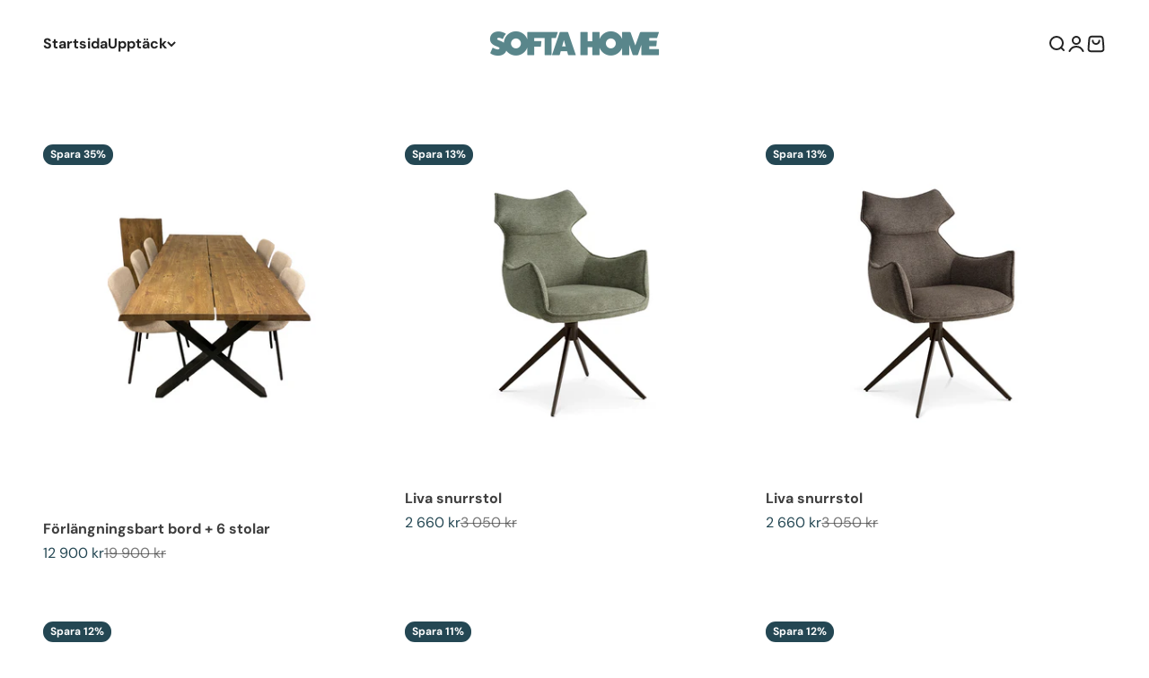

--- FILE ---
content_type: text/html; charset=utf-8
request_url: https://softahome.se/collections/stolar
body_size: 25364
content:
<!doctype html>

<html class="no-js" lang="sv" dir="ltr">
  <head>
    <meta charset="utf-8">
    <meta name="viewport" content="width=device-width, initial-scale=1.0, height=device-height, minimum-scale=1.0, maximum-scale=1.0">
    <meta name="theme-color" content="#ffffff">
    <meta name="google-site-verification" content="K_Ph_59wAlqUVRlovfhNb5NU9j87DyowZwDmVfm7fBk" />

    <title>Stolar</title><meta name="description" content="Möbler för människor och umgänge, till ditt kök och matrum. Vackra, funktionella och tåliga. Här finns något för varje hem."><link rel="canonical" href="https://softahome.se/collections/stolar"><link rel="shortcut icon" href="//softahome.se/cdn/shop/files/Softahome_FAVICOIN_2.png?v=1693212961&width=96">
      <link rel="apple-touch-icon" href="//softahome.se/cdn/shop/files/Softahome_FAVICOIN_2.png?v=1693212961&width=180"><link rel="preconnect" href="https://cdn.shopify.com">
    <link rel="preconnect" href="https://fonts.shopifycdn.com" crossorigin>
    <link rel="dns-prefetch" href="https://productreviews.shopifycdn.com"><link rel="preload" href="//softahome.se/cdn/fonts/poppins/poppins_n6.aa29d4918bc243723d56b59572e18228ed0786f6.woff2" as="font" type="font/woff2" crossorigin><link rel="preload" href="//softahome.se/cdn/fonts/dm_sans/dmsans_n4.ec80bd4dd7e1a334c969c265873491ae56018d72.woff2" as="font" type="font/woff2" crossorigin><meta property="og:type" content="website">
  <meta property="og:title" content="Stolar"><meta property="og:image" content="http://softahome.se/cdn/shop/files/Gemini_Generated_Image_4vmo3m4vmo3m4vmo.png?v=1760603703&width=2048">
  <meta property="og:image:secure_url" content="https://softahome.se/cdn/shop/files/Gemini_Generated_Image_4vmo3m4vmo3m4vmo.png?v=1760603703&width=2048">
  <meta property="og:image:width" content="1024">
  <meta property="og:image:height" content="1024"><meta property="og:description" content="Möbler för människor och umgänge, till ditt kök och matrum. Vackra, funktionella och tåliga. Här finns något för varje hem."><meta property="og:url" content="https://softahome.se/collections/stolar">
<meta property="og:site_name" content="Softa Home"><meta name="twitter:card" content="summary"><meta name="twitter:title" content="Stolar">
  <meta name="twitter:description" content="Möbler för människor och umgänge, till ditt kök och matrum. Vackra, funktionella och tåliga. Här finns något för varje hem."><meta name="twitter:image" content="https://softahome.se/cdn/shop/files/Gemini_Generated_Image_4vmo3m4vmo3m4vmo.png?crop=center&height=1200&v=1760603703&width=1200">
  <meta name="twitter:image:alt" content="">


  <script type="application/ld+json">
  {
    "@context": "https://schema.org",
    "@type": "BreadcrumbList",
  "itemListElement": [{
      "@type": "ListItem",
      "position": 1,
      "name": "Hem",
      "item": "https://softahome.se"
    },{
          "@type": "ListItem",
          "position": 2,
          "name": "Stolar",
          "item": "https://softahome.se/collections/stolar"
        }]
  }
  </script>

<style>/* Typography (heading) */
  @font-face {
  font-family: Poppins;
  font-weight: 600;
  font-style: normal;
  font-display: fallback;
  src: url("//softahome.se/cdn/fonts/poppins/poppins_n6.aa29d4918bc243723d56b59572e18228ed0786f6.woff2") format("woff2"),
       url("//softahome.se/cdn/fonts/poppins/poppins_n6.5f815d845fe073750885d5b7e619ee00e8111208.woff") format("woff");
}

@font-face {
  font-family: Poppins;
  font-weight: 600;
  font-style: italic;
  font-display: fallback;
  src: url("//softahome.se/cdn/fonts/poppins/poppins_i6.bb8044d6203f492888d626dafda3c2999253e8e9.woff2") format("woff2"),
       url("//softahome.se/cdn/fonts/poppins/poppins_i6.e233dec1a61b1e7dead9f920159eda42280a02c3.woff") format("woff");
}

/* Typography (body) */
  @font-face {
  font-family: "DM Sans";
  font-weight: 400;
  font-style: normal;
  font-display: fallback;
  src: url("//softahome.se/cdn/fonts/dm_sans/dmsans_n4.ec80bd4dd7e1a334c969c265873491ae56018d72.woff2") format("woff2"),
       url("//softahome.se/cdn/fonts/dm_sans/dmsans_n4.87bdd914d8a61247b911147ae68e754d695c58a6.woff") format("woff");
}

@font-face {
  font-family: "DM Sans";
  font-weight: 400;
  font-style: italic;
  font-display: fallback;
  src: url("//softahome.se/cdn/fonts/dm_sans/dmsans_i4.b8fe05e69ee95d5a53155c346957d8cbf5081c1a.woff2") format("woff2"),
       url("//softahome.se/cdn/fonts/dm_sans/dmsans_i4.403fe28ee2ea63e142575c0aa47684d65f8c23a0.woff") format("woff");
}

@font-face {
  font-family: "DM Sans";
  font-weight: 700;
  font-style: normal;
  font-display: fallback;
  src: url("//softahome.se/cdn/fonts/dm_sans/dmsans_n7.97e21d81502002291ea1de8aefb79170c6946ce5.woff2") format("woff2"),
       url("//softahome.se/cdn/fonts/dm_sans/dmsans_n7.af5c214f5116410ca1d53a2090665620e78e2e1b.woff") format("woff");
}

@font-face {
  font-family: "DM Sans";
  font-weight: 700;
  font-style: italic;
  font-display: fallback;
  src: url("//softahome.se/cdn/fonts/dm_sans/dmsans_i7.52b57f7d7342eb7255084623d98ab83fd96e7f9b.woff2") format("woff2"),
       url("//softahome.se/cdn/fonts/dm_sans/dmsans_i7.d5e14ef18a1d4a8ce78a4187580b4eb1759c2eda.woff") format("woff");
}

:root {
    /**
     * ---------------------------------------------------------------------
     * SPACING VARIABLES
     *
     * We are using a spacing inspired from frameworks like Tailwind CSS.
     * ---------------------------------------------------------------------
     */
    --spacing-0-5: 0.125rem; /* 2px */
    --spacing-1: 0.25rem; /* 4px */
    --spacing-1-5: 0.375rem; /* 6px */
    --spacing-2: 0.5rem; /* 8px */
    --spacing-2-5: 0.625rem; /* 10px */
    --spacing-3: 0.75rem; /* 12px */
    --spacing-3-5: 0.875rem; /* 14px */
    --spacing-4: 1rem; /* 16px */
    --spacing-4-5: 1.125rem; /* 18px */
    --spacing-5: 1.25rem; /* 20px */
    --spacing-5-5: 1.375rem; /* 22px */
    --spacing-6: 1.5rem; /* 24px */
    --spacing-6-5: 1.625rem; /* 26px */
    --spacing-7: 1.75rem; /* 28px */
    --spacing-7-5: 1.875rem; /* 30px */
    --spacing-8: 2rem; /* 32px */
    --spacing-8-5: 2.125rem; /* 34px */
    --spacing-9: 2.25rem; /* 36px */
    --spacing-9-5: 2.375rem; /* 38px */
    --spacing-10: 2.5rem; /* 40px */
    --spacing-11: 2.75rem; /* 44px */
    --spacing-12: 3rem; /* 48px */
    --spacing-14: 3.5rem; /* 56px */
    --spacing-16: 4rem; /* 64px */
    --spacing-18: 4.5rem; /* 72px */
    --spacing-20: 5rem; /* 80px */
    --spacing-24: 6rem; /* 96px */
    --spacing-28: 7rem; /* 112px */
    --spacing-32: 8rem; /* 128px */
    --spacing-36: 9rem; /* 144px */
    --spacing-40: 10rem; /* 160px */
    --spacing-44: 11rem; /* 176px */
    --spacing-48: 12rem; /* 192px */
    --spacing-52: 13rem; /* 208px */
    --spacing-56: 14rem; /* 224px */
    --spacing-60: 15rem; /* 240px */
    --spacing-64: 16rem; /* 256px */
    --spacing-72: 18rem; /* 288px */
    --spacing-80: 20rem; /* 320px */
    --spacing-96: 24rem; /* 384px */

    /* Container */
    --container-max-width: 1440px;
    --container-narrow-max-width: 1190px;
    --container-gutter: var(--spacing-5);
    --section-outer-spacing-block: var(--spacing-8);
    --section-inner-max-spacing-block: var(--spacing-8);
    --section-inner-spacing-inline: var(--container-gutter);
    --section-stack-spacing-block: var(--spacing-8);

    /* Grid gutter */
    --grid-gutter: var(--spacing-5);

    /* Product list settings */
    --product-list-row-gap: var(--spacing-8);
    --product-list-column-gap: var(--grid-gutter);

    /* Form settings */
    --input-gap: var(--spacing-2);
    --input-height: 2.625rem;
    --input-padding-inline: var(--spacing-4);

    /* Other sizes */
    --sticky-area-height: calc(var(--sticky-announcement-bar-enabled, 0) * var(--announcement-bar-height, 0px) + var(--sticky-header-enabled, 0) * var(--header-height, 0px));

    /* RTL support */
    --transform-logical-flip: 1;
    --transform-origin-start: left;
    --transform-origin-end: right;

    /**
     * ---------------------------------------------------------------------
     * TYPOGRAPHY
     * ---------------------------------------------------------------------
     */

    /* Font properties */
    --heading-font-family: Poppins, sans-serif;
    --heading-font-weight: 600;
    --heading-font-style: normal;
    --heading-text-transform: normal;
    --heading-letter-spacing: -0.02em;
    --text-font-family: "DM Sans", sans-serif;
    --text-font-weight: 400;
    --text-font-style: normal;
    --text-letter-spacing: 0.0em;

    /* Font sizes */
    --text-h0: 3rem;
    --text-h1: 2.5rem;
    --text-h2: 2rem;
    --text-h3: 1.5rem;
    --text-h4: 1.375rem;
    --text-h5: 1.125rem;
    --text-h6: 1rem;
    --text-xs: 0.6875rem;
    --text-sm: 0.75rem;
    --text-base: 0.875rem;
    --text-lg: 1.125rem;

    /**
     * ---------------------------------------------------------------------
     * COLORS
     * ---------------------------------------------------------------------
     */

    /* Color settings */--accent: 36 71 83;
    --text-primary: 62 62 62;
    --background-primary: 255 255 255;
    --dialog-background: 255 255 255;
    --border-color: var(--text-color, var(--text-primary)) / 0.12;

    /* Button colors */
    --button-background-primary: 36 71 83;
    --button-text-primary: 255 255 255;
    --button-background-secondary: 68 138 163;
    --button-text-secondary: 35 35 35;

    /* Status colors */
    --success-background: 224 244 232;
    --success-text: 0 163 65;
    --warning-background: 255 246 233;
    --warning-text: 255 183 74;
    --error-background: 254 231 231;
    --error-text: 248 58 58;

    /* Product colors */
    --on-sale-text: 36 71 83;
    --on-sale-badge-background: 36 71 83;
    --on-sale-badge-text: 255 255 255;
    --sold-out-badge-background: 0 0 0;
    --sold-out-badge-text: 255 255 255;
    --primary-badge-background: 128 60 238;
    --primary-badge-text: 255 255 255;
    --star-color: 36 71 83;
    --product-card-background: 255 255 255;
    --product-card-text: 62 62 62;

    /* Header colors */
    --header-background: 255 255 255;
    --header-text: 35 35 35;

    /* Footer colors */
    --footer-background: 36 71 83;
    --footer-text: 255 255 255;

    /* Rounded variables (used for border radius) */
    --rounded-xs: 0.25rem;
    --rounded-sm: 1.0rem;
    --rounded: 2.0rem;
    --rounded-lg: 4.0rem;
    --rounded-full: 9999px;

    --rounded-button: 3.75rem;
    --rounded-input: 0.5rem;

    /* Box shadow */
    --shadow-sm: 0 2px 8px rgb(var(--text-primary) / 0.1);
    --shadow: 0 5px 15px rgb(var(--text-primary) / 0.1);
    --shadow-md: 0 5px 30px rgb(var(--text-primary) / 0.1);
    --shadow-block: 0px 18px 40px rgb(var(--text-primary) / 0.1);

    /**
     * ---------------------------------------------------------------------
     * OTHER
     * ---------------------------------------------------------------------
     */

    --cursor-close-svg-url: url(//softahome.se/cdn/shop/t/13/assets/cursor-close.svg?v=147174565022153725511703676302);
    --cursor-zoom-in-svg-url: url(//softahome.se/cdn/shop/t/13/assets/cursor-zoom-in.svg?v=154953035094101115921703676302);
    --cursor-zoom-out-svg-url: url(//softahome.se/cdn/shop/t/13/assets/cursor-zoom-out.svg?v=16155520337305705181703676302);
    --checkmark-svg-url: url(//softahome.se/cdn/shop/t/13/assets/checkmark.svg?v=77552481021870063511703676302);
  }

  [dir="rtl"]:root {
    /* RTL support */
    --transform-logical-flip: -1;
    --transform-origin-start: right;
    --transform-origin-end: left;
  }

  @media screen and (min-width: 700px) {
    :root {
      /* Typography (font size) */
      --text-h0: 4rem;
      --text-h1: 3rem;
      --text-h2: 2.5rem;
      --text-h3: 2rem;
      --text-h4: 1.625rem;
      --text-h5: 1.25rem;
      --text-h6: 1.125rem;

      --text-xs: 0.75rem;
      --text-sm: 0.875rem;
      --text-base: 1.0rem;
      --text-lg: 1.25rem;

      /* Spacing */
      --container-gutter: 2rem;
      --section-outer-spacing-block: var(--spacing-12);
      --section-inner-max-spacing-block: var(--spacing-10);
      --section-inner-spacing-inline: var(--spacing-10);
      --section-stack-spacing-block: var(--spacing-10);

      /* Grid gutter */
      --grid-gutter: var(--spacing-6);

      /* Product list settings */
      --product-list-row-gap: var(--spacing-12);

      /* Form settings */
      --input-gap: 1rem;
      --input-height: 3.125rem;
      --input-padding-inline: var(--spacing-5);
    }
  }

  @media screen and (min-width: 1000px) {
    :root {
      /* Spacing settings */
      --container-gutter: var(--spacing-12);
      --section-outer-spacing-block: var(--spacing-14);
      --section-inner-max-spacing-block: var(--spacing-12);
      --section-inner-spacing-inline: var(--spacing-12);
      --section-stack-spacing-block: var(--spacing-10);
    }
  }

  @media screen and (min-width: 1150px) {
    :root {
      /* Spacing settings */
      --container-gutter: var(--spacing-12);
      --section-outer-spacing-block: var(--spacing-14);
      --section-inner-max-spacing-block: var(--spacing-12);
      --section-inner-spacing-inline: var(--spacing-12);
      --section-stack-spacing-block: var(--spacing-12);
    }
  }

  @media screen and (min-width: 1400px) {
    :root {
      /* Typography (font size) */
      --text-h0: 5rem;
      --text-h1: 3.75rem;
      --text-h2: 3rem;
      --text-h3: 2.25rem;
      --text-h4: 2rem;
      --text-h5: 1.5rem;
      --text-h6: 1.25rem;

      --section-outer-spacing-block: var(--spacing-16);
      --section-inner-max-spacing-block: var(--spacing-14);
      --section-inner-spacing-inline: var(--spacing-14);
    }
  }

  @media screen and (min-width: 1600px) {
    :root {
      --section-outer-spacing-block: var(--spacing-16);
      --section-inner-max-spacing-block: var(--spacing-16);
      --section-inner-spacing-inline: var(--spacing-16);
    }
  }

  /**
   * ---------------------------------------------------------------------
   * LIQUID DEPENDANT CSS
   *
   * Our main CSS is Liquid free, but some very specific features depend on
   * theme settings, so we have them here
   * ---------------------------------------------------------------------
   */@media screen and (pointer: fine) {
        /* The !important are for the Shopify Payment button to ensure we override the default from Shopify styles */
        .button:not([disabled]):not(.button--outline):hover, .btn:not([disabled]):hover, .shopify-payment-button__button--unbranded:not([disabled]):hover {
          background-color: transparent !important;
          color: rgb(var(--button-outline-color) / var(--button-background-opacity, 1)) !important;
          box-shadow: inset 0 0 0 2px currentColor !important;
        }

        .button--outline:not([disabled]):hover {
          background: rgb(var(--button-background));
          color: rgb(var(--button-text-color));
          box-shadow: inset 0 0 0 2px rgb(var(--button-background));
        }
      }</style><script>
  document.documentElement.classList.replace('no-js', 'js');

  // This allows to expose several variables to the global scope, to be used in scripts
  window.themeVariables = {
    settings: {
      showPageTransition: true,
      headingApparition: "split_fade",
      pageType: "collection",
      moneyFormat: "{{amount_no_decimals}} kr",
      moneyWithCurrencyFormat: "{{amount_no_decimals}} SEK",
      currencyCodeEnabled: false,
      cartType: "drawer",
      showDiscount: true,
      discountMode: "percentage"
    },

    strings: {
      accessibilityClose: "Stäng",
      accessibilityNext: "Nästa",
      accessibilityPrevious: "Föregående",
      addToCartButton: "Lägg i vagnen",
      soldOutButton: "Utsåld",
      preOrderButton: "Förboka",
      unavailableButton: "Inte tillgänglig",
      closeGallery: "Stäng bildgalleriet",
      zoomGallery: "Zooma",
      errorGallery: "Bilden kan inte laddas",
      soldOutBadge: "Utsåld",
      discountBadge: "Spara @@",
      sku: "SKU:",
      searchNoResults: "Inga resultat kunde hittas.",
      addOrderNote: "Lägg till orderkommentar",
      editOrderNote: "Redigera ditt orderkommentar",
      shippingEstimatorNoResults: "Tyvärr skickar vi inte till din adress.",
      shippingEstimatorOneResult: "Det finns en fraktkostnad för din adress:",
      shippingEstimatorMultipleResults: "Det finns flera fraktpriser för din adress:",
      shippingEstimatorError: "Ett eller flera fel uppstod vid hämtning av fraktpriser:"
    },

    breakpoints: {
      'sm': 'screen and (min-width: 700px)',
      'md': 'screen and (min-width: 1000px)',
      'lg': 'screen and (min-width: 1150px)',
      'xl': 'screen and (min-width: 1400px)',

      'sm-max': 'screen and (max-width: 699px)',
      'md-max': 'screen and (max-width: 999px)',
      'lg-max': 'screen and (max-width: 1149px)',
      'xl-max': 'screen and (max-width: 1399px)'
    }
  };window.addEventListener('DOMContentLoaded', () => {
      const isReloaded = (window.performance.navigation && window.performance.navigation.type === 1) || window.performance.getEntriesByType('navigation').map((nav) => nav.type).includes('reload');

      if ('animate' in document.documentElement && window.matchMedia('(prefers-reduced-motion: no-preference)').matches && document.referrer.includes(location.host) && !isReloaded) {
        document.body.animate({opacity: [0, 1]}, {duration: 115, fill: 'forwards'});
      }
    });

    window.addEventListener('pageshow', (event) => {
      document.body.classList.remove('page-transition');

      if (event.persisted) {
        document.body.animate({opacity: [0, 1]}, {duration: 0, fill: 'forwards'});
      }
    });// For detecting native share
  document.documentElement.classList.add(`native-share--${navigator.share ? 'enabled' : 'disabled'}`);</script><script type="module" src="//softahome.se/cdn/shop/t/13/assets/vendor.min.js?v=20880576495916334881703676284"></script>
    <script type="module" src="//softahome.se/cdn/shop/t/13/assets/theme.js?v=176109651157074126511746536714"></script>
    <script type="module" src="//softahome.se/cdn/shop/t/13/assets/sections.js?v=145742350256462469451746606999"></script>

    <script>window.performance && window.performance.mark && window.performance.mark('shopify.content_for_header.start');</script><meta name="google-site-verification" content="K_Ph_59wAlqUVRlovfhNb5NU9j87DyowZwDmVfm7fBk">
<meta id="shopify-digital-wallet" name="shopify-digital-wallet" content="/27322384502/digital_wallets/dialog">
<link rel="alternate" type="application/atom+xml" title="Feed" href="/collections/stolar.atom" />
<link rel="next" href="/collections/stolar?page=2">
<link rel="alternate" type="application/json+oembed" href="https://softahome.se/collections/stolar.oembed">
<script async="async" src="/checkouts/internal/preloads.js?locale=sv-SE"></script>
<script id="shopify-features" type="application/json">{"accessToken":"d3b16306c8f1cc6e1a5a652d372177ae","betas":["rich-media-storefront-analytics"],"domain":"softahome.se","predictiveSearch":true,"shopId":27322384502,"locale":"sv"}</script>
<script>var Shopify = Shopify || {};
Shopify.shop = "softa-home.myshopify.com";
Shopify.locale = "sv";
Shopify.currency = {"active":"SEK","rate":"1.0"};
Shopify.country = "SE";
Shopify.theme = {"name":"Skapad av william.soderstrom30@gmail.com","id":156745761094,"schema_name":"Impact","schema_version":"4.3.4","theme_store_id":null,"role":"main"};
Shopify.theme.handle = "null";
Shopify.theme.style = {"id":null,"handle":null};
Shopify.cdnHost = "softahome.se/cdn";
Shopify.routes = Shopify.routes || {};
Shopify.routes.root = "/";</script>
<script type="module">!function(o){(o.Shopify=o.Shopify||{}).modules=!0}(window);</script>
<script>!function(o){function n(){var o=[];function n(){o.push(Array.prototype.slice.apply(arguments))}return n.q=o,n}var t=o.Shopify=o.Shopify||{};t.loadFeatures=n(),t.autoloadFeatures=n()}(window);</script>
<script id="shop-js-analytics" type="application/json">{"pageType":"collection"}</script>
<script defer="defer" async type="module" src="//softahome.se/cdn/shopifycloud/shop-js/modules/v2/client.init-shop-cart-sync_BQ29hUGy.sv.esm.js"></script>
<script defer="defer" async type="module" src="//softahome.se/cdn/shopifycloud/shop-js/modules/v2/chunk.common_DVZgvets.esm.js"></script>
<script defer="defer" async type="module" src="//softahome.se/cdn/shopifycloud/shop-js/modules/v2/chunk.modal_Dp9EJq-l.esm.js"></script>
<script type="module">
  await import("//softahome.se/cdn/shopifycloud/shop-js/modules/v2/client.init-shop-cart-sync_BQ29hUGy.sv.esm.js");
await import("//softahome.se/cdn/shopifycloud/shop-js/modules/v2/chunk.common_DVZgvets.esm.js");
await import("//softahome.se/cdn/shopifycloud/shop-js/modules/v2/chunk.modal_Dp9EJq-l.esm.js");

  window.Shopify.SignInWithShop?.initShopCartSync?.({"fedCMEnabled":true,"windoidEnabled":true});

</script>
<script>(function() {
  var isLoaded = false;
  function asyncLoad() {
    if (isLoaded) return;
    isLoaded = true;
    var urls = ["https:\/\/tnc-app.herokuapp.com\/get_script\/7541f2ace06e11eaa3fc727e48fc5cb1.js?shop=softa-home.myshopify.com","https:\/\/static.klaviyo.com\/onsite\/js\/klaviyo.js?company_id=ReADys\u0026shop=softa-home.myshopify.com","https:\/\/static.klaviyo.com\/onsite\/js\/klaviyo.js?company_id=ReADys\u0026shop=softa-home.myshopify.com","https:\/\/static.klaviyo.com\/onsite\/js\/klaviyo.js?company_id=Ws2RC9\u0026shop=softa-home.myshopify.com","https:\/\/static.klaviyo.com\/onsite\/js\/klaviyo.js?company_id=Ws2RC9\u0026shop=softa-home.myshopify.com","https:\/\/s3.eu-west-1.amazonaws.com\/production-klarna-il-shopify-osm\/0b7fe7c4a98ef8166eeafee767bc667686567a25\/softa-home.myshopify.com-1764673048542.js?shop=softa-home.myshopify.com"];
    for (var i = 0; i < urls.length; i++) {
      var s = document.createElement('script');
      s.type = 'text/javascript';
      s.async = true;
      s.src = urls[i];
      var x = document.getElementsByTagName('script')[0];
      x.parentNode.insertBefore(s, x);
    }
  };
  if(window.attachEvent) {
    window.attachEvent('onload', asyncLoad);
  } else {
    window.addEventListener('load', asyncLoad, false);
  }
})();</script>
<script id="__st">var __st={"a":27322384502,"offset":3600,"reqid":"c90b6eec-381c-400b-818c-2b4637bf9228-1769146247","pageurl":"softahome.se\/collections\/stolar","u":"2bbc5e1dea06","p":"collection","rtyp":"collection","rid":290149007557};</script>
<script>window.ShopifyPaypalV4VisibilityTracking = true;</script>
<script id="captcha-bootstrap">!function(){'use strict';const t='contact',e='account',n='new_comment',o=[[t,t],['blogs',n],['comments',n],[t,'customer']],c=[[e,'customer_login'],[e,'guest_login'],[e,'recover_customer_password'],[e,'create_customer']],r=t=>t.map((([t,e])=>`form[action*='/${t}']:not([data-nocaptcha='true']) input[name='form_type'][value='${e}']`)).join(','),a=t=>()=>t?[...document.querySelectorAll(t)].map((t=>t.form)):[];function s(){const t=[...o],e=r(t);return a(e)}const i='password',u='form_key',d=['recaptcha-v3-token','g-recaptcha-response','h-captcha-response',i],f=()=>{try{return window.sessionStorage}catch{return}},m='__shopify_v',_=t=>t.elements[u];function p(t,e,n=!1){try{const o=window.sessionStorage,c=JSON.parse(o.getItem(e)),{data:r}=function(t){const{data:e,action:n}=t;return t[m]||n?{data:e,action:n}:{data:t,action:n}}(c);for(const[e,n]of Object.entries(r))t.elements[e]&&(t.elements[e].value=n);n&&o.removeItem(e)}catch(o){console.error('form repopulation failed',{error:o})}}const l='form_type',E='cptcha';function T(t){t.dataset[E]=!0}const w=window,h=w.document,L='Shopify',v='ce_forms',y='captcha';let A=!1;((t,e)=>{const n=(g='f06e6c50-85a8-45c8-87d0-21a2b65856fe',I='https://cdn.shopify.com/shopifycloud/storefront-forms-hcaptcha/ce_storefront_forms_captcha_hcaptcha.v1.5.2.iife.js',D={infoText:'Skyddas av hCaptcha',privacyText:'Integritet',termsText:'Villkor'},(t,e,n)=>{const o=w[L][v],c=o.bindForm;if(c)return c(t,g,e,D).then(n);var r;o.q.push([[t,g,e,D],n]),r=I,A||(h.body.append(Object.assign(h.createElement('script'),{id:'captcha-provider',async:!0,src:r})),A=!0)});var g,I,D;w[L]=w[L]||{},w[L][v]=w[L][v]||{},w[L][v].q=[],w[L][y]=w[L][y]||{},w[L][y].protect=function(t,e){n(t,void 0,e),T(t)},Object.freeze(w[L][y]),function(t,e,n,w,h,L){const[v,y,A,g]=function(t,e,n){const i=e?o:[],u=t?c:[],d=[...i,...u],f=r(d),m=r(i),_=r(d.filter((([t,e])=>n.includes(e))));return[a(f),a(m),a(_),s()]}(w,h,L),I=t=>{const e=t.target;return e instanceof HTMLFormElement?e:e&&e.form},D=t=>v().includes(t);t.addEventListener('submit',(t=>{const e=I(t);if(!e)return;const n=D(e)&&!e.dataset.hcaptchaBound&&!e.dataset.recaptchaBound,o=_(e),c=g().includes(e)&&(!o||!o.value);(n||c)&&t.preventDefault(),c&&!n&&(function(t){try{if(!f())return;!function(t){const e=f();if(!e)return;const n=_(t);if(!n)return;const o=n.value;o&&e.removeItem(o)}(t);const e=Array.from(Array(32),(()=>Math.random().toString(36)[2])).join('');!function(t,e){_(t)||t.append(Object.assign(document.createElement('input'),{type:'hidden',name:u})),t.elements[u].value=e}(t,e),function(t,e){const n=f();if(!n)return;const o=[...t.querySelectorAll(`input[type='${i}']`)].map((({name:t})=>t)),c=[...d,...o],r={};for(const[a,s]of new FormData(t).entries())c.includes(a)||(r[a]=s);n.setItem(e,JSON.stringify({[m]:1,action:t.action,data:r}))}(t,e)}catch(e){console.error('failed to persist form',e)}}(e),e.submit())}));const S=(t,e)=>{t&&!t.dataset[E]&&(n(t,e.some((e=>e===t))),T(t))};for(const o of['focusin','change'])t.addEventListener(o,(t=>{const e=I(t);D(e)&&S(e,y())}));const B=e.get('form_key'),M=e.get(l),P=B&&M;t.addEventListener('DOMContentLoaded',(()=>{const t=y();if(P)for(const e of t)e.elements[l].value===M&&p(e,B);[...new Set([...A(),...v().filter((t=>'true'===t.dataset.shopifyCaptcha))])].forEach((e=>S(e,t)))}))}(h,new URLSearchParams(w.location.search),n,t,e,['guest_login'])})(!0,!0)}();</script>
<script integrity="sha256-4kQ18oKyAcykRKYeNunJcIwy7WH5gtpwJnB7kiuLZ1E=" data-source-attribution="shopify.loadfeatures" defer="defer" src="//softahome.se/cdn/shopifycloud/storefront/assets/storefront/load_feature-a0a9edcb.js" crossorigin="anonymous"></script>
<script data-source-attribution="shopify.dynamic_checkout.dynamic.init">var Shopify=Shopify||{};Shopify.PaymentButton=Shopify.PaymentButton||{isStorefrontPortableWallets:!0,init:function(){window.Shopify.PaymentButton.init=function(){};var t=document.createElement("script");t.src="https://softahome.se/cdn/shopifycloud/portable-wallets/latest/portable-wallets.sv.js",t.type="module",document.head.appendChild(t)}};
</script>
<script data-source-attribution="shopify.dynamic_checkout.buyer_consent">
  function portableWalletsHideBuyerConsent(e){var t=document.getElementById("shopify-buyer-consent"),n=document.getElementById("shopify-subscription-policy-button");t&&n&&(t.classList.add("hidden"),t.setAttribute("aria-hidden","true"),n.removeEventListener("click",e))}function portableWalletsShowBuyerConsent(e){var t=document.getElementById("shopify-buyer-consent"),n=document.getElementById("shopify-subscription-policy-button");t&&n&&(t.classList.remove("hidden"),t.removeAttribute("aria-hidden"),n.addEventListener("click",e))}window.Shopify?.PaymentButton&&(window.Shopify.PaymentButton.hideBuyerConsent=portableWalletsHideBuyerConsent,window.Shopify.PaymentButton.showBuyerConsent=portableWalletsShowBuyerConsent);
</script>
<script data-source-attribution="shopify.dynamic_checkout.cart.bootstrap">document.addEventListener("DOMContentLoaded",(function(){function t(){return document.querySelector("shopify-accelerated-checkout-cart, shopify-accelerated-checkout")}if(t())Shopify.PaymentButton.init();else{new MutationObserver((function(e,n){t()&&(Shopify.PaymentButton.init(),n.disconnect())})).observe(document.body,{childList:!0,subtree:!0})}}));
</script>

<script>window.performance && window.performance.mark && window.performance.mark('shopify.content_for_header.end');</script>
<link href="//softahome.se/cdn/shop/t/13/assets/theme.css?v=2778713658054040761703676284" rel="stylesheet" type="text/css" media="all" /><!--Gem_Page_Header_Script-->
<!-- "snippets/gem-app-header-scripts.liquid" was not rendered, the associated app was uninstalled -->
<!--End_Gem_Page_Header_Script-->
<link href="https://monorail-edge.shopifysvc.com" rel="dns-prefetch">
<script>(function(){if ("sendBeacon" in navigator && "performance" in window) {try {var session_token_from_headers = performance.getEntriesByType('navigation')[0].serverTiming.find(x => x.name == '_s').description;} catch {var session_token_from_headers = undefined;}var session_cookie_matches = document.cookie.match(/_shopify_s=([^;]*)/);var session_token_from_cookie = session_cookie_matches && session_cookie_matches.length === 2 ? session_cookie_matches[1] : "";var session_token = session_token_from_headers || session_token_from_cookie || "";function handle_abandonment_event(e) {var entries = performance.getEntries().filter(function(entry) {return /monorail-edge.shopifysvc.com/.test(entry.name);});if (!window.abandonment_tracked && entries.length === 0) {window.abandonment_tracked = true;var currentMs = Date.now();var navigation_start = performance.timing.navigationStart;var payload = {shop_id: 27322384502,url: window.location.href,navigation_start,duration: currentMs - navigation_start,session_token,page_type: "collection"};window.navigator.sendBeacon("https://monorail-edge.shopifysvc.com/v1/produce", JSON.stringify({schema_id: "online_store_buyer_site_abandonment/1.1",payload: payload,metadata: {event_created_at_ms: currentMs,event_sent_at_ms: currentMs}}));}}window.addEventListener('pagehide', handle_abandonment_event);}}());</script>
<script id="web-pixels-manager-setup">(function e(e,d,r,n,o){if(void 0===o&&(o={}),!Boolean(null===(a=null===(i=window.Shopify)||void 0===i?void 0:i.analytics)||void 0===a?void 0:a.replayQueue)){var i,a;window.Shopify=window.Shopify||{};var t=window.Shopify;t.analytics=t.analytics||{};var s=t.analytics;s.replayQueue=[],s.publish=function(e,d,r){return s.replayQueue.push([e,d,r]),!0};try{self.performance.mark("wpm:start")}catch(e){}var l=function(){var e={modern:/Edge?\/(1{2}[4-9]|1[2-9]\d|[2-9]\d{2}|\d{4,})\.\d+(\.\d+|)|Firefox\/(1{2}[4-9]|1[2-9]\d|[2-9]\d{2}|\d{4,})\.\d+(\.\d+|)|Chrom(ium|e)\/(9{2}|\d{3,})\.\d+(\.\d+|)|(Maci|X1{2}).+ Version\/(15\.\d+|(1[6-9]|[2-9]\d|\d{3,})\.\d+)([,.]\d+|)( \(\w+\)|)( Mobile\/\w+|) Safari\/|Chrome.+OPR\/(9{2}|\d{3,})\.\d+\.\d+|(CPU[ +]OS|iPhone[ +]OS|CPU[ +]iPhone|CPU IPhone OS|CPU iPad OS)[ +]+(15[._]\d+|(1[6-9]|[2-9]\d|\d{3,})[._]\d+)([._]\d+|)|Android:?[ /-](13[3-9]|1[4-9]\d|[2-9]\d{2}|\d{4,})(\.\d+|)(\.\d+|)|Android.+Firefox\/(13[5-9]|1[4-9]\d|[2-9]\d{2}|\d{4,})\.\d+(\.\d+|)|Android.+Chrom(ium|e)\/(13[3-9]|1[4-9]\d|[2-9]\d{2}|\d{4,})\.\d+(\.\d+|)|SamsungBrowser\/([2-9]\d|\d{3,})\.\d+/,legacy:/Edge?\/(1[6-9]|[2-9]\d|\d{3,})\.\d+(\.\d+|)|Firefox\/(5[4-9]|[6-9]\d|\d{3,})\.\d+(\.\d+|)|Chrom(ium|e)\/(5[1-9]|[6-9]\d|\d{3,})\.\d+(\.\d+|)([\d.]+$|.*Safari\/(?![\d.]+ Edge\/[\d.]+$))|(Maci|X1{2}).+ Version\/(10\.\d+|(1[1-9]|[2-9]\d|\d{3,})\.\d+)([,.]\d+|)( \(\w+\)|)( Mobile\/\w+|) Safari\/|Chrome.+OPR\/(3[89]|[4-9]\d|\d{3,})\.\d+\.\d+|(CPU[ +]OS|iPhone[ +]OS|CPU[ +]iPhone|CPU IPhone OS|CPU iPad OS)[ +]+(10[._]\d+|(1[1-9]|[2-9]\d|\d{3,})[._]\d+)([._]\d+|)|Android:?[ /-](13[3-9]|1[4-9]\d|[2-9]\d{2}|\d{4,})(\.\d+|)(\.\d+|)|Mobile Safari.+OPR\/([89]\d|\d{3,})\.\d+\.\d+|Android.+Firefox\/(13[5-9]|1[4-9]\d|[2-9]\d{2}|\d{4,})\.\d+(\.\d+|)|Android.+Chrom(ium|e)\/(13[3-9]|1[4-9]\d|[2-9]\d{2}|\d{4,})\.\d+(\.\d+|)|Android.+(UC? ?Browser|UCWEB|U3)[ /]?(15\.([5-9]|\d{2,})|(1[6-9]|[2-9]\d|\d{3,})\.\d+)\.\d+|SamsungBrowser\/(5\.\d+|([6-9]|\d{2,})\.\d+)|Android.+MQ{2}Browser\/(14(\.(9|\d{2,})|)|(1[5-9]|[2-9]\d|\d{3,})(\.\d+|))(\.\d+|)|K[Aa][Ii]OS\/(3\.\d+|([4-9]|\d{2,})\.\d+)(\.\d+|)/},d=e.modern,r=e.legacy,n=navigator.userAgent;return n.match(d)?"modern":n.match(r)?"legacy":"unknown"}(),u="modern"===l?"modern":"legacy",c=(null!=n?n:{modern:"",legacy:""})[u],f=function(e){return[e.baseUrl,"/wpm","/b",e.hashVersion,"modern"===e.buildTarget?"m":"l",".js"].join("")}({baseUrl:d,hashVersion:r,buildTarget:u}),m=function(e){var d=e.version,r=e.bundleTarget,n=e.surface,o=e.pageUrl,i=e.monorailEndpoint;return{emit:function(e){var a=e.status,t=e.errorMsg,s=(new Date).getTime(),l=JSON.stringify({metadata:{event_sent_at_ms:s},events:[{schema_id:"web_pixels_manager_load/3.1",payload:{version:d,bundle_target:r,page_url:o,status:a,surface:n,error_msg:t},metadata:{event_created_at_ms:s}}]});if(!i)return console&&console.warn&&console.warn("[Web Pixels Manager] No Monorail endpoint provided, skipping logging."),!1;try{return self.navigator.sendBeacon.bind(self.navigator)(i,l)}catch(e){}var u=new XMLHttpRequest;try{return u.open("POST",i,!0),u.setRequestHeader("Content-Type","text/plain"),u.send(l),!0}catch(e){return console&&console.warn&&console.warn("[Web Pixels Manager] Got an unhandled error while logging to Monorail."),!1}}}}({version:r,bundleTarget:l,surface:e.surface,pageUrl:self.location.href,monorailEndpoint:e.monorailEndpoint});try{o.browserTarget=l,function(e){var d=e.src,r=e.async,n=void 0===r||r,o=e.onload,i=e.onerror,a=e.sri,t=e.scriptDataAttributes,s=void 0===t?{}:t,l=document.createElement("script"),u=document.querySelector("head"),c=document.querySelector("body");if(l.async=n,l.src=d,a&&(l.integrity=a,l.crossOrigin="anonymous"),s)for(var f in s)if(Object.prototype.hasOwnProperty.call(s,f))try{l.dataset[f]=s[f]}catch(e){}if(o&&l.addEventListener("load",o),i&&l.addEventListener("error",i),u)u.appendChild(l);else{if(!c)throw new Error("Did not find a head or body element to append the script");c.appendChild(l)}}({src:f,async:!0,onload:function(){if(!function(){var e,d;return Boolean(null===(d=null===(e=window.Shopify)||void 0===e?void 0:e.analytics)||void 0===d?void 0:d.initialized)}()){var d=window.webPixelsManager.init(e)||void 0;if(d){var r=window.Shopify.analytics;r.replayQueue.forEach((function(e){var r=e[0],n=e[1],o=e[2];d.publishCustomEvent(r,n,o)})),r.replayQueue=[],r.publish=d.publishCustomEvent,r.visitor=d.visitor,r.initialized=!0}}},onerror:function(){return m.emit({status:"failed",errorMsg:"".concat(f," has failed to load")})},sri:function(e){var d=/^sha384-[A-Za-z0-9+/=]+$/;return"string"==typeof e&&d.test(e)}(c)?c:"",scriptDataAttributes:o}),m.emit({status:"loading"})}catch(e){m.emit({status:"failed",errorMsg:(null==e?void 0:e.message)||"Unknown error"})}}})({shopId: 27322384502,storefrontBaseUrl: "https://softahome.se",extensionsBaseUrl: "https://extensions.shopifycdn.com/cdn/shopifycloud/web-pixels-manager",monorailEndpoint: "https://monorail-edge.shopifysvc.com/unstable/produce_batch",surface: "storefront-renderer",enabledBetaFlags: ["2dca8a86"],webPixelsConfigList: [{"id":"3041820998","configuration":"{\"pixel_id\":\"364817358174292\",\"pixel_type\":\"facebook_pixel\"}","eventPayloadVersion":"v1","runtimeContext":"OPEN","scriptVersion":"ca16bc87fe92b6042fbaa3acc2fbdaa6","type":"APP","apiClientId":2329312,"privacyPurposes":["ANALYTICS","MARKETING","SALE_OF_DATA"],"dataSharingAdjustments":{"protectedCustomerApprovalScopes":["read_customer_address","read_customer_email","read_customer_name","read_customer_personal_data","read_customer_phone"]}},{"id":"196247878","eventPayloadVersion":"v1","runtimeContext":"LAX","scriptVersion":"1","type":"CUSTOM","privacyPurposes":["ANALYTICS"],"name":"Google Analytics tag (migrated)"},{"id":"224788806","eventPayloadVersion":"1","runtimeContext":"LAX","scriptVersion":"1","type":"CUSTOM","privacyPurposes":["ANALYTICS","MARKETING","SALE_OF_DATA"],"name":"Simprosy Active"},{"id":"shopify-app-pixel","configuration":"{}","eventPayloadVersion":"v1","runtimeContext":"STRICT","scriptVersion":"0450","apiClientId":"shopify-pixel","type":"APP","privacyPurposes":["ANALYTICS","MARKETING"]},{"id":"shopify-custom-pixel","eventPayloadVersion":"v1","runtimeContext":"LAX","scriptVersion":"0450","apiClientId":"shopify-pixel","type":"CUSTOM","privacyPurposes":["ANALYTICS","MARKETING"]}],isMerchantRequest: false,initData: {"shop":{"name":"Softa Home","paymentSettings":{"currencyCode":"SEK"},"myshopifyDomain":"softa-home.myshopify.com","countryCode":"SE","storefrontUrl":"https:\/\/softahome.se"},"customer":null,"cart":null,"checkout":null,"productVariants":[],"purchasingCompany":null},},"https://softahome.se/cdn","fcfee988w5aeb613cpc8e4bc33m6693e112",{"modern":"","legacy":""},{"shopId":"27322384502","storefrontBaseUrl":"https:\/\/softahome.se","extensionBaseUrl":"https:\/\/extensions.shopifycdn.com\/cdn\/shopifycloud\/web-pixels-manager","surface":"storefront-renderer","enabledBetaFlags":"[\"2dca8a86\"]","isMerchantRequest":"false","hashVersion":"fcfee988w5aeb613cpc8e4bc33m6693e112","publish":"custom","events":"[[\"page_viewed\",{}],[\"collection_viewed\",{\"collection\":{\"id\":\"290149007557\",\"title\":\"Stolar\",\"productVariants\":[{\"price\":{\"amount\":12900.0,\"currencyCode\":\"SEK\"},\"product\":{\"title\":\"Förlängningsbart bord + 6 stolar\",\"vendor\":\"Softa Home\",\"id\":\"15269485576518\",\"untranslatedTitle\":\"Förlängningsbart bord + 6 stolar\",\"url\":\"\/products\/forlangningsbart-bord-6-stolar\",\"type\":\"Matgrupp\"},\"id\":\"55510978363718\",\"image\":{\"src\":\"\/\/softahome.se\/cdn\/shop\/files\/IMG_4117.png?v=1764078880\"},\"sku\":\"1\",\"title\":\"Default Title\",\"untranslatedTitle\":\"Default Title\"},{\"price\":{\"amount\":2660.0,\"currencyCode\":\"SEK\"},\"product\":{\"title\":\"Liva snurrstol\",\"vendor\":\"Softa Home\",\"id\":\"15259764818246\",\"untranslatedTitle\":\"Liva snurrstol\",\"url\":\"\/products\/liva-snurrstol-kopia-1\",\"type\":\"\"},\"id\":\"55463808074054\",\"image\":{\"src\":\"\/\/softahome.se\/cdn\/shop\/files\/liva12.png?v=1763381899\"},\"sku\":null,\"title\":\"Default Title\",\"untranslatedTitle\":\"Default Title\"},{\"price\":{\"amount\":2660.0,\"currencyCode\":\"SEK\"},\"product\":{\"title\":\"Liva snurrstol\",\"vendor\":\"Softa Home\",\"id\":\"15259742634310\",\"untranslatedTitle\":\"Liva snurrstol\",\"url\":\"\/products\/liva-snurrstol-kopia\",\"type\":\"\"},\"id\":\"55463759085894\",\"image\":{\"src\":\"\/\/softahome.se\/cdn\/shop\/files\/liva8.png?v=1763381517\"},\"sku\":null,\"title\":\"Default Title\",\"untranslatedTitle\":\"Default Title\"},{\"price\":{\"amount\":2910.0,\"currencyCode\":\"SEK\"},\"product\":{\"title\":\"Liva snurrstol\",\"vendor\":\"Softa Home\",\"id\":\"15259723596102\",\"untranslatedTitle\":\"Liva snurrstol\",\"url\":\"\/products\/liva-matstol\",\"type\":\"\"},\"id\":\"55463655670086\",\"image\":{\"src\":\"\/\/softahome.se\/cdn\/shop\/files\/liva4.png?v=1763380972\"},\"sku\":null,\"title\":\"Default Title\",\"untranslatedTitle\":\"Default Title\"},{\"price\":{\"amount\":2300.0,\"currencyCode\":\"SEK\"},\"product\":{\"title\":\"Luna barstol\",\"vendor\":\"Softa Home\",\"id\":\"15240520008006\",\"untranslatedTitle\":\"Luna barstol\",\"url\":\"\/products\/luna-barstol\",\"type\":\"\"},\"id\":\"55381923234118\",\"image\":{\"src\":\"\/\/softahome.se\/cdn\/shop\/files\/2_e05a8964-5674-4501-9110-31f02dcb6c49.png?v=1763030951\"},\"sku\":null,\"title\":\"Default Title\",\"untranslatedTitle\":\"Default Title\"},{\"price\":{\"amount\":1520.0,\"currencyCode\":\"SEK\"},\"product\":{\"title\":\"Hannah middagsstol\",\"vendor\":\"Softa Home\",\"id\":\"15240509817158\",\"untranslatedTitle\":\"Hannah middagsstol\",\"url\":\"\/products\/hannah-middagsstol\",\"type\":\"\"},\"id\":\"55381880897862\",\"image\":{\"src\":\"\/\/softahome.se\/cdn\/shop\/files\/hannah5.png?v=1762269721\"},\"sku\":null,\"title\":\"Default Title\",\"untranslatedTitle\":\"Default Title\"},{\"price\":{\"amount\":4810.0,\"currencyCode\":\"SEK\"},\"product\":{\"title\":\"Aya middagsstol\",\"vendor\":\"Softa Home\",\"id\":\"15240508375366\",\"untranslatedTitle\":\"Aya middagsstol\",\"url\":\"\/products\/aya-middagsstol-3\",\"type\":\"\"},\"id\":\"55381875949894\",\"image\":{\"src\":\"\/\/softahome.se\/cdn\/shop\/files\/aya15.png?v=1762269687\"},\"sku\":null,\"title\":\"Default Title\",\"untranslatedTitle\":\"Default Title\"},{\"price\":{\"amount\":4810.0,\"currencyCode\":\"SEK\"},\"product\":{\"title\":\"Aya middagsstol\",\"vendor\":\"Softa Home\",\"id\":\"15240507031878\",\"untranslatedTitle\":\"Aya middagsstol\",\"url\":\"\/products\/aya-middagsstol-2\",\"type\":\"\"},\"id\":\"55381868937542\",\"image\":{\"src\":\"\/\/softahome.se\/cdn\/shop\/files\/aya11.png?v=1762269645\"},\"sku\":null,\"title\":\"Default Title\",\"untranslatedTitle\":\"Default Title\"},{\"price\":{\"amount\":2660.0,\"currencyCode\":\"SEK\"},\"product\":{\"title\":\"Aya middagsstol\",\"vendor\":\"Softa Home\",\"id\":\"15240505491782\",\"untranslatedTitle\":\"Aya middagsstol\",\"url\":\"\/products\/aya-middagsstol-1\",\"type\":\"\"},\"id\":\"55381862121798\",\"image\":{\"src\":\"\/\/softahome.se\/cdn\/shop\/files\/aya7.png?v=1763025786\"},\"sku\":null,\"title\":\"Default Title\",\"untranslatedTitle\":\"Default Title\"},{\"price\":{\"amount\":2660.0,\"currencyCode\":\"SEK\"},\"product\":{\"title\":\"Aya middagsstol\",\"vendor\":\"Softa Home\",\"id\":\"15240503755078\",\"untranslatedTitle\":\"Aya middagsstol\",\"url\":\"\/products\/aya-middagsstol\",\"type\":\"\"},\"id\":\"55381845180742\",\"image\":{\"src\":\"\/\/softahome.se\/cdn\/shop\/files\/aya4.png?v=1762269571\"},\"sku\":null,\"title\":\"Default Title\",\"untranslatedTitle\":\"Default Title\"},{\"price\":{\"amount\":3050.0,\"currencyCode\":\"SEK\"},\"product\":{\"title\":\"Lotus snurrstol brun\",\"vendor\":\"Softa Home\",\"id\":\"15240501559622\",\"untranslatedTitle\":\"Lotus snurrstol brun\",\"url\":\"\/products\/lotus-snurrstol-brun\",\"type\":\"\"},\"id\":\"55381838299462\",\"image\":{\"src\":\"\/\/softahome.se\/cdn\/shop\/files\/lotusinteluna10.png?v=1762269515\"},\"sku\":null,\"title\":\"Default Title\",\"untranslatedTitle\":\"Default Title\"},{\"price\":{\"amount\":3050.0,\"currencyCode\":\"SEK\"},\"product\":{\"title\":\"Lotus snurrstol blå\",\"vendor\":\"Softa Home\",\"id\":\"15240499560774\",\"untranslatedTitle\":\"Lotus snurrstol blå\",\"url\":\"\/products\/lotus-snurrstol-bla\",\"type\":\"\"},\"id\":\"55381828141382\",\"image\":{\"src\":\"\/\/softahome.se\/cdn\/shop\/files\/lotusinteluna5.png?v=1762269456\"},\"sku\":null,\"title\":\"Default Title\",\"untranslatedTitle\":\"Default Title\"},{\"price\":{\"amount\":1650.0,\"currencyCode\":\"SEK\"},\"product\":{\"title\":\"Luna matstol\",\"vendor\":\"Softa Home\",\"id\":\"15240498053446\",\"untranslatedTitle\":\"Luna matstol\",\"url\":\"\/products\/luna-matstol\",\"type\":\"\"},\"id\":\"55381818245446\",\"image\":{\"src\":\"\/\/softahome.se\/cdn\/shop\/files\/lotus3.png?v=1762269414\"},\"sku\":null,\"title\":\"Default Title\",\"untranslatedTitle\":\"Default Title\"},{\"price\":{\"amount\":2910.0,\"currencyCode\":\"SEK\"},\"product\":{\"title\":\"Anna snurrstol\",\"vendor\":\"Softa Home\",\"id\":\"15240496873798\",\"untranslatedTitle\":\"Anna snurrstol\",\"url\":\"\/products\/anna-snurrstol\",\"type\":\"\"},\"id\":\"55381811036486\",\"image\":{\"src\":\"\/\/softahome.se\/cdn\/shop\/files\/anna4.png?v=1762269369\"},\"sku\":null,\"title\":\"Default Title\",\"untranslatedTitle\":\"Default Title\"},{\"price\":{\"amount\":4810.0,\"currencyCode\":\"SEK\"},\"product\":{\"title\":\"Lily snurrstol\",\"vendor\":\"Softa Home\",\"id\":\"15240494612806\",\"untranslatedTitle\":\"Lily snurrstol\",\"url\":\"\/products\/lily-snurrstol\",\"type\":\"\"},\"id\":\"55381802156358\",\"image\":{\"src\":\"\/\/softahome.se\/cdn\/shop\/files\/lily3.png?v=1762269300\"},\"sku\":null,\"title\":\"Default Title\",\"untranslatedTitle\":\"Default Title\"},{\"price\":{\"amount\":4200.0,\"currencyCode\":\"SEK\"},\"product\":{\"title\":\"Sydney matstol\",\"vendor\":\"Softa Home\",\"id\":\"15239215743302\",\"untranslatedTitle\":\"Sydney matstol\",\"url\":\"\/products\/sydney-matstol-4\",\"type\":\"\"},\"id\":\"55377216504134\",\"image\":{\"src\":\"\/\/softahome.se\/cdn\/shop\/files\/16_f8a3233b-3a3c-49b2-8dd6-e47959d33cb7.png?v=1762209618\"},\"sku\":null,\"title\":\"Default Title\",\"untranslatedTitle\":\"Default Title\"},{\"price\":{\"amount\":6350.0,\"currencyCode\":\"SEK\"},\"product\":{\"title\":\"Sydney matstol\",\"vendor\":\"Softa Home\",\"id\":\"15239193952582\",\"untranslatedTitle\":\"Sydney matstol\",\"url\":\"\/products\/sydney-matstol-3\",\"type\":\"\"},\"id\":\"55377175150918\",\"image\":{\"src\":\"\/\/softahome.se\/cdn\/shop\/files\/13_9407ff49-4d7d-461c-b22d-f1c1cbd97ff4.png?v=1762209197\"},\"sku\":null,\"title\":\"Default Title\",\"untranslatedTitle\":\"Default Title\"},{\"price\":{\"amount\":4555.0,\"currencyCode\":\"SEK\"},\"product\":{\"title\":\"Sydney matstol\",\"vendor\":\"Softa Home\",\"id\":\"15239188545862\",\"untranslatedTitle\":\"Sydney matstol\",\"url\":\"\/products\/sydney-matstol-2\",\"type\":\"\"},\"id\":\"55377165648198\",\"image\":{\"src\":\"\/\/softahome.se\/cdn\/shop\/files\/9_75ceb4de-a3a5-4544-af5b-c121107c68b3.png?v=1762209085\"},\"sku\":null,\"title\":\"Default Title\",\"untranslatedTitle\":\"Default Title\"},{\"price\":{\"amount\":3420.0,\"currencyCode\":\"SEK\"},\"product\":{\"title\":\"Sydney matstol\",\"vendor\":\"Softa Home\",\"id\":\"15239185727814\",\"untranslatedTitle\":\"Sydney matstol\",\"url\":\"\/products\/sydney-matstol-1\",\"type\":\"\"},\"id\":\"55377161978182\",\"image\":{\"src\":\"\/\/softahome.se\/cdn\/shop\/files\/3_3b7f0935-5753-4708-b20e-c659acc769c6.png?v=1762209015\"},\"sku\":null,\"title\":\"Default Title\",\"untranslatedTitle\":\"Default Title\"},{\"price\":{\"amount\":6350.0,\"currencyCode\":\"SEK\"},\"product\":{\"title\":\"Sydney matstol\",\"vendor\":\"Softa Home\",\"id\":\"15239177437510\",\"untranslatedTitle\":\"Sydney matstol\",\"url\":\"\/products\/sydney-matstol\",\"type\":\"\"},\"id\":\"55377142939974\",\"image\":{\"src\":\"\/\/softahome.se\/cdn\/shop\/files\/17_44067a6a-616d-4094-b5e3-3be26c5df5eb.png?v=1762208966\"},\"sku\":null,\"title\":\"Default Title\",\"untranslatedTitle\":\"Default Title\"},{\"price\":{\"amount\":12475.0,\"currencyCode\":\"SEK\"},\"product\":{\"title\":\"Karmstol i läder och metall 5-pack\",\"vendor\":\"Softa Home\",\"id\":\"15200970703174\",\"untranslatedTitle\":\"Karmstol i läder och metall 5-pack\",\"url\":\"\/products\/karmstol-i-lader-och-metall\",\"type\":\"\"},\"id\":\"55208757788998\",\"image\":{\"src\":\"\/\/softahome.se\/cdn\/shop\/files\/karmstol_35a97449-d92c-4c1b-860f-ddb5bf623171.png?v=1759742768\"},\"sku\":null,\"title\":\"Default Title\",\"untranslatedTitle\":\"Default Title\"},{\"price\":{\"amount\":3495.0,\"currencyCode\":\"SEK\"},\"product\":{\"title\":\"Fåtölj i läder och metall\",\"vendor\":\"Softa Home\",\"id\":\"15200966836550\",\"untranslatedTitle\":\"Fåtölj i läder och metall\",\"url\":\"\/products\/fatolj-i-lader-och-metall\",\"type\":\"\"},\"id\":\"55208733409606\",\"image\":{\"src\":\"\/\/softahome.se\/cdn\/shop\/files\/karmstol_873445cb-6cbe-405d-84ca-fa7b592330b6.png?v=1759933670\"},\"sku\":null,\"title\":\"Default Title\",\"untranslatedTitle\":\"Default Title\"},{\"price\":{\"amount\":8995.0,\"currencyCode\":\"SEK\"},\"product\":{\"title\":\"6 st Athena rottingstolar (ute\/inne)\",\"vendor\":\"Softa Home\",\"id\":\"15198485020998\",\"untranslatedTitle\":\"6 st Athena rottingstolar (ute\/inne)\",\"url\":\"\/products\/athena-rottingstol-ute-inne\",\"type\":\"\"},\"id\":\"55198343790918\",\"image\":{\"src\":\"\/\/softahome.se\/cdn\/shop\/files\/athenarottingstol.png?v=1759738132\"},\"sku\":null,\"title\":\"Default Title\",\"untranslatedTitle\":\"Default Title\"},{\"price\":{\"amount\":1795.0,\"currencyCode\":\"SEK\"},\"product\":{\"title\":\"Nadia matstol\",\"vendor\":\"Softa Home\",\"id\":\"15166251565382\",\"untranslatedTitle\":\"Nadia matstol\",\"url\":\"\/products\/nadia-matstol-1\",\"type\":\"\"},\"id\":\"55137711161670\",\"image\":{\"src\":\"\/\/softahome.se\/cdn\/shop\/files\/7_d1264653-0aed-4e87-87d6-a7575bfe2b3b.png?v=1758726157\"},\"sku\":null,\"title\":\"Default Title\",\"untranslatedTitle\":\"Default Title\"}]}}]]"});</script><script>
  window.ShopifyAnalytics = window.ShopifyAnalytics || {};
  window.ShopifyAnalytics.meta = window.ShopifyAnalytics.meta || {};
  window.ShopifyAnalytics.meta.currency = 'SEK';
  var meta = {"products":[{"id":15269485576518,"gid":"gid:\/\/shopify\/Product\/15269485576518","vendor":"Softa Home","type":"Matgrupp","handle":"forlangningsbart-bord-6-stolar","variants":[{"id":55510978363718,"price":1290000,"name":"Förlängningsbart bord + 6 stolar","public_title":null,"sku":"1"}],"remote":false},{"id":15259764818246,"gid":"gid:\/\/shopify\/Product\/15259764818246","vendor":"Softa Home","type":"","handle":"liva-snurrstol-kopia-1","variants":[{"id":55463808074054,"price":266000,"name":"Liva snurrstol","public_title":null,"sku":null}],"remote":false},{"id":15259742634310,"gid":"gid:\/\/shopify\/Product\/15259742634310","vendor":"Softa Home","type":"","handle":"liva-snurrstol-kopia","variants":[{"id":55463759085894,"price":266000,"name":"Liva snurrstol","public_title":null,"sku":null}],"remote":false},{"id":15259723596102,"gid":"gid:\/\/shopify\/Product\/15259723596102","vendor":"Softa Home","type":"","handle":"liva-matstol","variants":[{"id":55463655670086,"price":291000,"name":"Liva snurrstol","public_title":null,"sku":null}],"remote":false},{"id":15240520008006,"gid":"gid:\/\/shopify\/Product\/15240520008006","vendor":"Softa Home","type":"","handle":"luna-barstol","variants":[{"id":55381923234118,"price":230000,"name":"Luna barstol","public_title":null,"sku":null}],"remote":false},{"id":15240509817158,"gid":"gid:\/\/shopify\/Product\/15240509817158","vendor":"Softa Home","type":"","handle":"hannah-middagsstol","variants":[{"id":55381880897862,"price":152000,"name":"Hannah middagsstol","public_title":null,"sku":null}],"remote":false},{"id":15240508375366,"gid":"gid:\/\/shopify\/Product\/15240508375366","vendor":"Softa Home","type":"","handle":"aya-middagsstol-3","variants":[{"id":55381875949894,"price":481000,"name":"Aya middagsstol","public_title":null,"sku":null}],"remote":false},{"id":15240507031878,"gid":"gid:\/\/shopify\/Product\/15240507031878","vendor":"Softa Home","type":"","handle":"aya-middagsstol-2","variants":[{"id":55381868937542,"price":481000,"name":"Aya middagsstol","public_title":null,"sku":null}],"remote":false},{"id":15240505491782,"gid":"gid:\/\/shopify\/Product\/15240505491782","vendor":"Softa Home","type":"","handle":"aya-middagsstol-1","variants":[{"id":55381862121798,"price":266000,"name":"Aya middagsstol","public_title":null,"sku":null}],"remote":false},{"id":15240503755078,"gid":"gid:\/\/shopify\/Product\/15240503755078","vendor":"Softa Home","type":"","handle":"aya-middagsstol","variants":[{"id":55381845180742,"price":266000,"name":"Aya middagsstol","public_title":null,"sku":null}],"remote":false},{"id":15240501559622,"gid":"gid:\/\/shopify\/Product\/15240501559622","vendor":"Softa Home","type":"","handle":"lotus-snurrstol-brun","variants":[{"id":55381838299462,"price":305000,"name":"Lotus snurrstol brun","public_title":null,"sku":null}],"remote":false},{"id":15240499560774,"gid":"gid:\/\/shopify\/Product\/15240499560774","vendor":"Softa Home","type":"","handle":"lotus-snurrstol-bla","variants":[{"id":55381828141382,"price":305000,"name":"Lotus snurrstol blå","public_title":null,"sku":null}],"remote":false},{"id":15240498053446,"gid":"gid:\/\/shopify\/Product\/15240498053446","vendor":"Softa Home","type":"","handle":"luna-matstol","variants":[{"id":55381818245446,"price":165000,"name":"Luna matstol","public_title":null,"sku":null}],"remote":false},{"id":15240496873798,"gid":"gid:\/\/shopify\/Product\/15240496873798","vendor":"Softa Home","type":"","handle":"anna-snurrstol","variants":[{"id":55381811036486,"price":291000,"name":"Anna snurrstol","public_title":null,"sku":null}],"remote":false},{"id":15240494612806,"gid":"gid:\/\/shopify\/Product\/15240494612806","vendor":"Softa Home","type":"","handle":"lily-snurrstol","variants":[{"id":55381802156358,"price":481000,"name":"Lily snurrstol","public_title":null,"sku":null}],"remote":false},{"id":15239215743302,"gid":"gid:\/\/shopify\/Product\/15239215743302","vendor":"Softa Home","type":"","handle":"sydney-matstol-4","variants":[{"id":55377216504134,"price":420000,"name":"Sydney matstol","public_title":null,"sku":null}],"remote":false},{"id":15239193952582,"gid":"gid:\/\/shopify\/Product\/15239193952582","vendor":"Softa Home","type":"","handle":"sydney-matstol-3","variants":[{"id":55377175150918,"price":635000,"name":"Sydney matstol","public_title":null,"sku":null}],"remote":false},{"id":15239188545862,"gid":"gid:\/\/shopify\/Product\/15239188545862","vendor":"Softa Home","type":"","handle":"sydney-matstol-2","variants":[{"id":55377165648198,"price":455500,"name":"Sydney matstol","public_title":null,"sku":null}],"remote":false},{"id":15239185727814,"gid":"gid:\/\/shopify\/Product\/15239185727814","vendor":"Softa Home","type":"","handle":"sydney-matstol-1","variants":[{"id":55377161978182,"price":342000,"name":"Sydney matstol","public_title":null,"sku":null}],"remote":false},{"id":15239177437510,"gid":"gid:\/\/shopify\/Product\/15239177437510","vendor":"Softa Home","type":"","handle":"sydney-matstol","variants":[{"id":55377142939974,"price":635000,"name":"Sydney matstol","public_title":null,"sku":null}],"remote":false},{"id":15200970703174,"gid":"gid:\/\/shopify\/Product\/15200970703174","vendor":"Softa Home","type":"","handle":"karmstol-i-lader-och-metall","variants":[{"id":55208757788998,"price":1247500,"name":"Karmstol i läder och metall 5-pack","public_title":null,"sku":null}],"remote":false},{"id":15200966836550,"gid":"gid:\/\/shopify\/Product\/15200966836550","vendor":"Softa Home","type":"","handle":"fatolj-i-lader-och-metall","variants":[{"id":55208733409606,"price":349500,"name":"Fåtölj i läder och metall","public_title":null,"sku":null}],"remote":false},{"id":15198485020998,"gid":"gid:\/\/shopify\/Product\/15198485020998","vendor":"Softa Home","type":"","handle":"athena-rottingstol-ute-inne","variants":[{"id":55198343790918,"price":899500,"name":"6 st Athena rottingstolar (ute\/inne)","public_title":null,"sku":null}],"remote":false},{"id":15166251565382,"gid":"gid:\/\/shopify\/Product\/15166251565382","vendor":"Softa Home","type":"","handle":"nadia-matstol-1","variants":[{"id":55137711161670,"price":179500,"name":"Nadia matstol","public_title":null,"sku":null}],"remote":false}],"page":{"pageType":"collection","resourceType":"collection","resourceId":290149007557,"requestId":"c90b6eec-381c-400b-818c-2b4637bf9228-1769146247"}};
  for (var attr in meta) {
    window.ShopifyAnalytics.meta[attr] = meta[attr];
  }
</script>
<script class="analytics">
  (function () {
    var customDocumentWrite = function(content) {
      var jquery = null;

      if (window.jQuery) {
        jquery = window.jQuery;
      } else if (window.Checkout && window.Checkout.$) {
        jquery = window.Checkout.$;
      }

      if (jquery) {
        jquery('body').append(content);
      }
    };

    var hasLoggedConversion = function(token) {
      if (token) {
        return document.cookie.indexOf('loggedConversion=' + token) !== -1;
      }
      return false;
    }

    var setCookieIfConversion = function(token) {
      if (token) {
        var twoMonthsFromNow = new Date(Date.now());
        twoMonthsFromNow.setMonth(twoMonthsFromNow.getMonth() + 2);

        document.cookie = 'loggedConversion=' + token + '; expires=' + twoMonthsFromNow;
      }
    }

    var trekkie = window.ShopifyAnalytics.lib = window.trekkie = window.trekkie || [];
    if (trekkie.integrations) {
      return;
    }
    trekkie.methods = [
      'identify',
      'page',
      'ready',
      'track',
      'trackForm',
      'trackLink'
    ];
    trekkie.factory = function(method) {
      return function() {
        var args = Array.prototype.slice.call(arguments);
        args.unshift(method);
        trekkie.push(args);
        return trekkie;
      };
    };
    for (var i = 0; i < trekkie.methods.length; i++) {
      var key = trekkie.methods[i];
      trekkie[key] = trekkie.factory(key);
    }
    trekkie.load = function(config) {
      trekkie.config = config || {};
      trekkie.config.initialDocumentCookie = document.cookie;
      var first = document.getElementsByTagName('script')[0];
      var script = document.createElement('script');
      script.type = 'text/javascript';
      script.onerror = function(e) {
        var scriptFallback = document.createElement('script');
        scriptFallback.type = 'text/javascript';
        scriptFallback.onerror = function(error) {
                var Monorail = {
      produce: function produce(monorailDomain, schemaId, payload) {
        var currentMs = new Date().getTime();
        var event = {
          schema_id: schemaId,
          payload: payload,
          metadata: {
            event_created_at_ms: currentMs,
            event_sent_at_ms: currentMs
          }
        };
        return Monorail.sendRequest("https://" + monorailDomain + "/v1/produce", JSON.stringify(event));
      },
      sendRequest: function sendRequest(endpointUrl, payload) {
        // Try the sendBeacon API
        if (window && window.navigator && typeof window.navigator.sendBeacon === 'function' && typeof window.Blob === 'function' && !Monorail.isIos12()) {
          var blobData = new window.Blob([payload], {
            type: 'text/plain'
          });

          if (window.navigator.sendBeacon(endpointUrl, blobData)) {
            return true;
          } // sendBeacon was not successful

        } // XHR beacon

        var xhr = new XMLHttpRequest();

        try {
          xhr.open('POST', endpointUrl);
          xhr.setRequestHeader('Content-Type', 'text/plain');
          xhr.send(payload);
        } catch (e) {
          console.log(e);
        }

        return false;
      },
      isIos12: function isIos12() {
        return window.navigator.userAgent.lastIndexOf('iPhone; CPU iPhone OS 12_') !== -1 || window.navigator.userAgent.lastIndexOf('iPad; CPU OS 12_') !== -1;
      }
    };
    Monorail.produce('monorail-edge.shopifysvc.com',
      'trekkie_storefront_load_errors/1.1',
      {shop_id: 27322384502,
      theme_id: 156745761094,
      app_name: "storefront",
      context_url: window.location.href,
      source_url: "//softahome.se/cdn/s/trekkie.storefront.8d95595f799fbf7e1d32231b9a28fd43b70c67d3.min.js"});

        };
        scriptFallback.async = true;
        scriptFallback.src = '//softahome.se/cdn/s/trekkie.storefront.8d95595f799fbf7e1d32231b9a28fd43b70c67d3.min.js';
        first.parentNode.insertBefore(scriptFallback, first);
      };
      script.async = true;
      script.src = '//softahome.se/cdn/s/trekkie.storefront.8d95595f799fbf7e1d32231b9a28fd43b70c67d3.min.js';
      first.parentNode.insertBefore(script, first);
    };
    trekkie.load(
      {"Trekkie":{"appName":"storefront","development":false,"defaultAttributes":{"shopId":27322384502,"isMerchantRequest":null,"themeId":156745761094,"themeCityHash":"6961388908227272591","contentLanguage":"sv","currency":"SEK","eventMetadataId":"dcf0ba80-e54b-45ea-82c0-45f9619145ba"},"isServerSideCookieWritingEnabled":true,"monorailRegion":"shop_domain","enabledBetaFlags":["65f19447"]},"Session Attribution":{},"S2S":{"facebookCapiEnabled":true,"source":"trekkie-storefront-renderer","apiClientId":580111}}
    );

    var loaded = false;
    trekkie.ready(function() {
      if (loaded) return;
      loaded = true;

      window.ShopifyAnalytics.lib = window.trekkie;

      var originalDocumentWrite = document.write;
      document.write = customDocumentWrite;
      try { window.ShopifyAnalytics.merchantGoogleAnalytics.call(this); } catch(error) {};
      document.write = originalDocumentWrite;

      window.ShopifyAnalytics.lib.page(null,{"pageType":"collection","resourceType":"collection","resourceId":290149007557,"requestId":"c90b6eec-381c-400b-818c-2b4637bf9228-1769146247","shopifyEmitted":true});

      var match = window.location.pathname.match(/checkouts\/(.+)\/(thank_you|post_purchase)/)
      var token = match? match[1]: undefined;
      if (!hasLoggedConversion(token)) {
        setCookieIfConversion(token);
        window.ShopifyAnalytics.lib.track("Viewed Product Category",{"currency":"SEK","category":"Collection: stolar","collectionName":"stolar","collectionId":290149007557,"nonInteraction":true},undefined,undefined,{"shopifyEmitted":true});
      }
    });


        var eventsListenerScript = document.createElement('script');
        eventsListenerScript.async = true;
        eventsListenerScript.src = "//softahome.se/cdn/shopifycloud/storefront/assets/shop_events_listener-3da45d37.js";
        document.getElementsByTagName('head')[0].appendChild(eventsListenerScript);

})();</script>
  <script>
  if (!window.ga || (window.ga && typeof window.ga !== 'function')) {
    window.ga = function ga() {
      (window.ga.q = window.ga.q || []).push(arguments);
      if (window.Shopify && window.Shopify.analytics && typeof window.Shopify.analytics.publish === 'function') {
        window.Shopify.analytics.publish("ga_stub_called", {}, {sendTo: "google_osp_migration"});
      }
      console.error("Shopify's Google Analytics stub called with:", Array.from(arguments), "\nSee https://help.shopify.com/manual/promoting-marketing/pixels/pixel-migration#google for more information.");
    };
    if (window.Shopify && window.Shopify.analytics && typeof window.Shopify.analytics.publish === 'function') {
      window.Shopify.analytics.publish("ga_stub_initialized", {}, {sendTo: "google_osp_migration"});
    }
  }
</script>
<script
  defer
  src="https://softahome.se/cdn/shopifycloud/perf-kit/shopify-perf-kit-3.0.4.min.js"
  data-application="storefront-renderer"
  data-shop-id="27322384502"
  data-render-region="gcp-us-east1"
  data-page-type="collection"
  data-theme-instance-id="156745761094"
  data-theme-name="Impact"
  data-theme-version="4.3.4"
  data-monorail-region="shop_domain"
  data-resource-timing-sampling-rate="10"
  data-shs="true"
  data-shs-beacon="true"
  data-shs-export-with-fetch="true"
  data-shs-logs-sample-rate="1"
  data-shs-beacon-endpoint="https://softahome.se/api/collect"
></script>
</head>

  <body class="page-transition zoom-image--enabled"><!-- DRAWER -->
<template id="drawer-default-template">
  <style>
    [hidden] {
      display: none !important;
    }
  </style>

  <button part="outside-close-button" is="close-button" aria-label="Stäng"><svg role="presentation" stroke-width="2" focusable="false" width="24" height="24" class="icon icon-close" viewBox="0 0 24 24">
        <path d="M17.658 6.343 6.344 17.657M17.658 17.657 6.344 6.343" stroke="currentColor"></path>
      </svg></button>

  <div part="overlay"></div>

  <div part="content">
    <header part="header">
      <slot name="header"></slot>

      <button part="close-button" is="close-button" aria-label="Stäng"><svg role="presentation" stroke-width="2" focusable="false" width="24" height="24" class="icon icon-close" viewBox="0 0 24 24">
        <path d="M17.658 6.343 6.344 17.657M17.658 17.657 6.344 6.343" stroke="currentColor"></path>
      </svg></button>
    </header>

    <div part="body">
      <slot></slot>
    </div>

    <footer part="footer">
      <slot name="footer"></slot>
    </footer>
  </div>
</template>

<!-- POPOVER -->
<template id="popover-default-template">
  <button part="outside-close-button" is="close-button" aria-label="Stäng"><svg role="presentation" stroke-width="2" focusable="false" width="24" height="24" class="icon icon-close" viewBox="0 0 24 24">
        <path d="M17.658 6.343 6.344 17.657M17.658 17.657 6.344 6.343" stroke="currentColor"></path>
      </svg></button>

  <div part="overlay"></div>

  <div part="content">
    <header part="title">
      <slot name="title"></slot>
    </header>

    <div part="body">
      <slot></slot>
    </div>
  </div>
</template><a href="#main" class="skip-to-content sr-only">Hoppa till innehållet</a><!-- BEGIN sections: header-group -->
<header id="shopify-section-sections--20427564777798__header" class="shopify-section shopify-section-group-header-group shopify-section--header"><style>
  :root {
    --sticky-header-enabled:1;
  }

  #shopify-section-sections--20427564777798__header {
    --header-grid-template: "main-nav logo secondary-nav" / minmax(0, 1fr) auto minmax(0, 1fr);
    --header-padding-block: var(--spacing-4-5);
    --header-background-opacity: 0.19;
    --header-background-blur-radius: 6px;
    --header-transparent-text-color: 255 255 255;--header-logo-width: 145px;
      --header-logo-height: 22px;position: sticky;
    top: 0;
    z-index: 10;
  }.shopify-section--announcement-bar ~ #shopify-section-sections--20427564777798__header {
      top: calc(var(--sticky-announcement-bar-enabled, 0) * var(--announcement-bar-height, 0px));
    }@media screen and (max-width: 699px) {
      .navigation-drawer {
        --drawer-content-max-height: calc(100vh - (var(--spacing-2) * 2));
      }
    }@media screen and (min-width: 700px) {
    #shopify-section-sections--20427564777798__header {--header-logo-width: 190px;
        --header-logo-height: 29px;--header-padding-block: var(--spacing-8-5);
    }
  }</style>

<height-observer variable="header">
  <store-header class="header"  sticky>
    <div class="header__wrapper"><div class="header__main-nav">
        <div class="header__icon-list">
          <button type="button" class="tap-area lg:hidden" aria-controls="header-sidebar-menu">
            <span class="sr-only">Öppna navigeringsmenyn</span><svg role="presentation" stroke-width="2" focusable="false" width="22" height="22" class="icon icon-hamburger" viewBox="0 0 22 22">
        <path d="M1 5h20M1 11h20M1 17h20" stroke="currentColor" stroke-linecap="round"></path>
      </svg></button>

          <a href="/search" class="tap-area sm:hidden" aria-controls="search-drawer">
            <span class="sr-only">Öppna sök</span><svg role="presentation" stroke-width="2" focusable="false" width="22" height="22" class="icon icon-search" viewBox="0 0 22 22">
        <circle cx="11" cy="10" r="7" fill="none" stroke="currentColor"></circle>
        <path d="m16 15 3 3" stroke="currentColor" stroke-linecap="round" stroke-linejoin="round"></path>
      </svg></a><nav class="header__link-list  wrap" role="navigation">
              <ul class="contents" role="list">

                  <li><a href="/" class="bold link-faded-reverse" >Startsida</a></li>

                  <li><button aria-controls="navigation-drawer-2" aria-expanded="false" class="text-with-icon gap-2.5 bold link-faded-reverse">Upptäck<svg role="presentation" focusable="false" width="10" height="7" class="icon icon-chevron-bottom" viewBox="0 0 10 7">
        <path d="m1 1 4 4 4-4" fill="none" stroke="currentColor" stroke-width="2"></path>
      </svg></button>

                          <navigation-drawer class="navigation-drawer drawer lg-max:hidden" id="navigation-drawer-2" open-from="left" mega-menu><div class="panel-list__wrapper">
  <div class="panel">
    <div class="panel__wrapper" style="--panel-wrapper-justify-content: flex-start">
      <div class="panel__scroller v-stack gap-8"><button is="close-button" aria-label="Stäng"><svg role="presentation" stroke-width="2" focusable="false" width="19" height="19" class="icon icon-close" viewBox="0 0 24 24">
        <path d="M17.658 6.343 6.344 17.657M17.658 17.657 6.344 6.343" stroke="currentColor"></path>
      </svg></button><ul class="v-stack gap-4"><li class="h3 sm:h4"><a href="/collections/soffor" class="group block w-full">
                  <span><span class="reversed-link">Soffor</span></span>
                </a></li><li class="h3 sm:h4"><a href="/collections/sangar" class="group block w-full">
                  <span><span class="reversed-link">Sängar</span></span>
                </a></li><li class="h3 sm:h4"><a href="/collections/stolar" class="group block w-full">
                  <span><span class="reversed-link">Stolar</span></span>
                </a></li><li class="h3 sm:h4"><a href="/collections/soffbord" class="group block w-full">
                  <span><span class="reversed-link">Soffbord</span></span>
                </a></li><li class="h3 sm:h4"><a href="/collections/matbord-stolar-skap" class="group block w-full">
                  <span><span class="reversed-link">Matbord</span></span>
                </a></li><li class="h3 sm:h4"><a href="/collections/fotoljer" class="group block w-full">
                  <span><span class="reversed-link">Fåtöljer</span></span>
                </a></li><li class="h3 sm:h4"><a href="/collections/mattor" class="group block w-full">
                  <span><span class="reversed-link">Mattor</span></span>
                </a></li><li class="h3 sm:h4"><a href="/collections/baddsoffa" class="group block w-full">
                  <span><span class="reversed-link">Bäddsoffor</span></span>
                </a></li><li class="h3 sm:h4"><a href="/collections/sittpuffar-fotpallar" class="group block w-full">
                  <span><span class="reversed-link">Sittpuffar</span></span>
                </a></li><li class="h3 sm:h4"><a href="/collections/sanggavlar" class="group block w-full">
                  <span><span class="reversed-link">Sänggavlar</span></span>
                </a></li><li class="h3 sm:h4"><a href="/collections/rea" class="group block w-full">
                  <span><span class="reversed-link">REA</span></span>
                </a></li></ul></div>



<style>
  #navigation-promo-2f37f1bc-a3c6-4ea7-925a-d10f57d508a2-drawer-- {
    --navigation-promo-grid: 
  
    auto / repeat(0, minmax(var(--mega-menu-promo-grid-image-min-width), var(--mega-menu-promo-grid-image-max-width)))

  
;
    --mega-menu-promo-grid-image-max-width: 300px;
    --mega-menu-promo-grid-image-min-width: 172px;
    --promo-heading-font-size: var(--text-h5);
    --content-over-media-row-gap: var(--spacing-3);
    --content-over-media-column-gap: var(--spacing-4);--navigation-promo-gap: var(--spacing-2);
      --panel-wrapper-justify-content: flex-start;}

  #navigation-promo-2f37f1bc-a3c6-4ea7-925a-d10f57d508a2-drawer-- .navigation-promo__carousel-controls {inset-block-end: var(--content-over-media-column-gap);}

  @media screen and (min-width:700px) {
    #navigation-promo-2f37f1bc-a3c6-4ea7-925a-d10f57d508a2-drawer-- {--promo-heading-font-size: var(--text-h6);--mega-menu-promo-grid-image-min-width: 192px;
      --content-over-media-row-gap: var(--spacing-4);
      --content-over-media-column-gap: var(--spacing-5);
    }
  }@media screen and (min-width: 1150px) {
      #navigation-promo-2f37f1bc-a3c6-4ea7-925a-d10f57d508a2-drawer-- {
        --promo-heading-font-size: var(--text-h5);
        --content-over-media-row-gap: var(--spacing-5);
        --content-over-media-column-gap: var(--spacing-7);
        --mega-menu-promo-grid-image-min-width: 220px;

      
      }
    }</style><div class="navigation-promo__wrapper  " id="navigation-promo-2f37f1bc-a3c6-4ea7-925a-d10f57d508a2-drawer--"><div class="navigation-promo navigation-promo--collage scroll-area bleed">
      
    </div></div></div>
  </div></div></navigation-drawer></li></ul>
            </nav></div>
      </div>
        <a href="/" class="header__logo"><span class="sr-only">Softa Home</span><img src="//softahome.se/cdn/shop/files/Softa-Home_1857.png?v=1654081135&amp;width=2020" alt="" srcset="//softahome.se/cdn/shop/files/Softa-Home_1857.png?v=1654081135&amp;width=380 380w, //softahome.se/cdn/shop/files/Softa-Home_1857.png?v=1654081135&amp;width=570 570w" width="2020" height="308" sizes="190px" class="header__logo-image"><img src="//softahome.se/cdn/shop/files/Softa-Home-white.png?v=1650975386&amp;width=2020" alt="" srcset="//softahome.se/cdn/shop/files/Softa-Home-white.png?v=1650975386&amp;width=380 380w, //softahome.se/cdn/shop/files/Softa-Home-white.png?v=1650975386&amp;width=570 570w" width="2020" height="308" sizes="190px" class="header__logo-image header__logo-image--transparent"></a>
      
<div class="header__secondary-nav"><div class="header__icon-list"><a href="/search" class="hidden tap-area sm:block" aria-controls="search-drawer">
            <span class="sr-only">Öppna sök</span><svg role="presentation" stroke-width="2" focusable="false" width="22" height="22" class="icon icon-search" viewBox="0 0 22 22">
        <circle cx="11" cy="10" r="7" fill="none" stroke="currentColor"></circle>
        <path d="m16 15 3 3" stroke="currentColor" stroke-linecap="round" stroke-linejoin="round"></path>
      </svg></a><a href="/account" class="hidden tap-area sm:block">
              <span class="sr-only">Öppna kontosidan</span><svg role="presentation" stroke-width="2" focusable="false" width="22" height="22" class="icon icon-account" viewBox="0 0 22 22">
        <circle cx="11" cy="7" r="4" fill="none" stroke="currentColor"></circle>
        <path d="M3.5 19c1.421-2.974 4.247-5 7.5-5s6.079 2.026 7.5 5" fill="none" stroke="currentColor" stroke-linecap="round"></path>
      </svg></a><a href="/cart" data-no-instant class="relative tap-area" aria-controls="cart-drawer">
            <span class="sr-only">Öppna varukorgen</span><svg role="presentation" stroke-width="2" focusable="false" width="22" height="22" class="icon icon-cart" viewBox="0 0 22 22">
            <path d="M14.666 7.333a3.666 3.666 0 1 1-7.333 0M3.33 6.785l-.642 7.7c-.137 1.654-.206 2.48.073 3.119a2.75 2.75 0 0 0 1.21 1.314c.612.332 1.442.332 3.102.332h7.853c1.66 0 2.49 0 3.103-.332a2.75 2.75 0 0 0 1.21-1.314c.279-.638.21-1.465.072-3.12l-.642-7.7c-.118-1.423-.178-2.134-.493-2.673A2.75 2.75 0 0 0 16.99 3.02c-.563-.269-1.277-.269-2.705-.269h-6.57c-1.428 0-2.142 0-2.705.27A2.75 2.75 0 0 0 3.823 4.11c-.315.539-.374 1.25-.493 2.674Z" fill="none" stroke="currentColor" stroke-linecap="round" stroke-linejoin="round"></path>
          </svg><div class="header__cart-count">
              <cart-count class="count-bubble opacity-0" aria-hidden="true">0</cart-count>
            </div>
          </a>
        </div>
      </div>
    </div>
  </store-header>
</height-observer><navigation-drawer mobile-opening="left" open-from="left" id="header-sidebar-menu" class="navigation-drawer drawer lg:hidden" >
    <button is="close-button" aria-label="Stäng"><svg role="presentation" stroke-width="2" focusable="false" width="19" height="19" class="icon icon-close" viewBox="0 0 24 24">
        <path d="M17.658 6.343 6.344 17.657M17.658 17.657 6.344 6.343" stroke="currentColor"></path>
      </svg></button><div class="panel-list__wrapper">
  <div class="panel">
    <div class="panel__wrapper" >
      <div class="panel__scroller v-stack gap-8"><ul class="v-stack gap-4">
<li class="h3 sm:h4"><a href="/" class="group block w-full">
                  <span><span class="reversed-link">Startsida</span></span>
                </a></li>
<li class="h3 sm:h4"><button class="text-with-icon w-full group justify-between" aria-expanded="false" data-panel="1-0">
                  <span>Upptäck</span>
                  <span class="circle-chevron group-hover:colors group-expanded:colors"><svg role="presentation" focusable="false" width="5" height="8" class="icon icon-chevron-right-small reverse-icon" viewBox="0 0 5 8">
        <path d="m.75 7 3-3-3-3" fill="none" stroke="currentColor" stroke-width="1.5"></path>
      </svg></span>
                </button></li></ul></div><div class="panel-footer v-stack gap-5"><ul class="social-media " role="list"><li>
      <a href="https://www.facebook.com/softahome" class="tap-area" target="_blank" rel="noopener" aria-label="Följ på Facebook"><svg role="presentation" focusable="false" width="27" height="27" class="icon icon-facebook" viewBox="0 0 24 24">
        <path fill-rule="evenodd" clip-rule="evenodd" d="M10.183 21.85v-8.868H7.2V9.526h2.983V6.982a4.17 4.17 0 0 1 4.44-4.572 22.33 22.33 0 0 1 2.667.144v3.084h-1.83a1.44 1.44 0 0 0-1.713 1.68v2.208h3.423l-.447 3.456h-2.97v8.868h-3.57Z" fill="currentColor"/>
      </svg></a>
    </li><li>
      <a href="https://instagram.com/softahome" class="tap-area" target="_blank" rel="noopener" aria-label="Följ på Instagram"><svg role="presentation" focusable="false" width="27" height="27" class="icon icon-instagram" viewBox="0 0 24 24">
        <path fill-rule="evenodd" clip-rule="evenodd" d="M12 2.4c-2.607 0-2.934.011-3.958.058-1.022.046-1.72.209-2.33.446a4.705 4.705 0 0 0-1.7 1.107 4.706 4.706 0 0 0-1.108 1.7c-.237.611-.4 1.31-.446 2.331C2.41 9.066 2.4 9.392 2.4 12c0 2.607.011 2.934.058 3.958.046 1.022.209 1.72.446 2.33a4.706 4.706 0 0 0 1.107 1.7c.534.535 1.07.863 1.7 1.108.611.237 1.309.4 2.33.446 1.025.047 1.352.058 3.959.058s2.934-.011 3.958-.058c1.022-.046 1.72-.209 2.33-.446a4.706 4.706 0 0 0 1.7-1.107 4.706 4.706 0 0 0 1.108-1.7c.237-.611.4-1.31.446-2.33.047-1.025.058-1.352.058-3.959s-.011-2.934-.058-3.958c-.047-1.022-.209-1.72-.446-2.33a4.706 4.706 0 0 0-1.107-1.7 4.705 4.705 0 0 0-1.7-1.108c-.611-.237-1.31-.4-2.331-.446C14.934 2.41 14.608 2.4 12 2.4Zm0 1.73c2.563 0 2.867.01 3.88.056.935.042 1.443.199 1.782.33.448.174.768.382 1.104.718.336.336.544.656.718 1.104.131.338.287.847.33 1.783.046 1.012.056 1.316.056 3.879 0 2.563-.01 2.867-.056 3.88-.043.935-.199 1.444-.33 1.782a2.974 2.974 0 0 1-.719 1.104 2.974 2.974 0 0 1-1.103.718c-.339.131-.847.288-1.783.33-1.012.046-1.316.056-3.88.056-2.563 0-2.866-.01-3.878-.056-.936-.042-1.445-.199-1.783-.33a2.974 2.974 0 0 1-1.104-.718 2.974 2.974 0 0 1-.718-1.104c-.131-.338-.288-.847-.33-1.783-.047-1.012-.056-1.316-.056-3.879 0-2.563.01-2.867.056-3.88.042-.935.199-1.443.33-1.782.174-.448.382-.768.718-1.104a2.974 2.974 0 0 1 1.104-.718c.338-.131.847-.288 1.783-.33C9.133 4.14 9.437 4.13 12 4.13Zm0 11.07a3.2 3.2 0 1 1 0-6.4 3.2 3.2 0 0 1 0 6.4Zm0-8.13a4.93 4.93 0 1 0 0 9.86 4.93 4.93 0 0 0 0-9.86Zm6.276-.194a1.152 1.152 0 1 1-2.304 0 1.152 1.152 0 0 1 2.304 0Z" fill="currentColor"/>
      </svg></a>
    </li><li>
      <a href="https://www.tiktok.com/@softahome" class="tap-area" target="_blank" rel="noopener" aria-label="Följ på TikTok"><svg role="presentation" focusable="false" width="27" height="27" class="icon icon-tiktok" viewBox="0 0 24 24">
        <path d="M20.027 10.168a5.125 5.125 0 0 1-4.76-2.294v7.893a5.833 5.833 0 1 1-5.834-5.834c.122 0 .241.011.361.019v2.874c-.12-.014-.237-.036-.36-.036a2.977 2.977 0 0 0 0 5.954c1.644 0 3.096-1.295 3.096-2.94L12.56 2.4h2.75a5.122 5.122 0 0 0 4.72 4.573v3.195" fill="currentColor"/>
      </svg></a>
    </li></ul><div class="panel-footer__localization-wrapper h-stack gap-6 border-t md:hidden"><a href="/account" class="panel-footer__account-link bold text-sm">Konto</a></div></div></div>
  </div><div class="panel gap-8">
      <div class="panel__wrapper" style="--panel-wrapper-justify-content: flex-start" hidden>
                  <ul class="v-stack gap-4">
                    <li class="lg:hidden">
                      <button class="text-with-icon h6 text-subdued" data-panel="0"><svg role="presentation" focusable="false" width="7" height="10" class="icon icon-chevron-left reverse-icon" viewBox="0 0 7 10">
        <path d="M6 1 2 5l4 4" fill="none" stroke="currentColor" stroke-width="2"></path>
      </svg>Upptäck
                      </button>
                    </li><li class="h3 sm:h4"><a class="group block w-full" href="/collections/soffor"><span><span class="reversed-link">Soffor</span></span>
                            </a></li><li class="h3 sm:h4"><a class="group block w-full" href="/collections/sangar"><span><span class="reversed-link">Sängar</span></span>
                            </a></li><li class="h3 sm:h4"><a class="group block w-full" href="/collections/stolar"><span><span class="reversed-link">Stolar</span></span>
                            </a></li><li class="h3 sm:h4"><a class="group block w-full" href="/collections/soffbord"><span><span class="reversed-link">Soffbord</span></span>
                            </a></li><li class="h3 sm:h4"><a class="group block w-full" href="/collections/matbord-stolar-skap"><span><span class="reversed-link">Matbord</span></span>
                            </a></li><li class="h3 sm:h4"><a class="group block w-full" href="/collections/fotoljer"><span><span class="reversed-link">Fåtöljer</span></span>
                            </a></li><li class="h3 sm:h4"><a class="group block w-full" href="/collections/mattor"><span><span class="reversed-link">Mattor</span></span>
                            </a></li><li class="h3 sm:h4"><a class="group block w-full" href="/collections/baddsoffa"><span><span class="reversed-link">Bäddsoffor</span></span>
                            </a></li><li class="h3 sm:h4"><a class="group block w-full" href="/collections/sittpuffar-fotpallar"><span><span class="reversed-link">Sittpuffar</span></span>
                            </a></li><li class="h3 sm:h4"><a class="group block w-full" href="/collections/sanggavlar"><span><span class="reversed-link">Sänggavlar</span></span>
                            </a></li><li class="h3 sm:h4"><a class="group block w-full" href="/collections/rea"><span><span class="reversed-link">REA</span></span>
                            </a></li></ul>



<style>
  #navigation-promo-2f37f1bc-a3c6-4ea7-925a-d10f57d508a2-drawer-11- {
    --navigation-promo-grid: 
  
    auto / repeat(0, minmax(var(--mega-menu-promo-grid-image-min-width), var(--mega-menu-promo-grid-image-max-width)))

  
;
    --mega-menu-promo-grid-image-max-width: 300px;
    --mega-menu-promo-grid-image-min-width: 172px;
    --promo-heading-font-size: var(--text-h5);
    --content-over-media-row-gap: var(--spacing-3);
    --content-over-media-column-gap: var(--spacing-4);--navigation-promo-gap: var(--spacing-2);
      --panel-wrapper-justify-content: flex-start;}

  #navigation-promo-2f37f1bc-a3c6-4ea7-925a-d10f57d508a2-drawer-11- .navigation-promo__carousel-controls {inset-block-end: var(--content-over-media-column-gap);}

  @media screen and (min-width:700px) {
    #navigation-promo-2f37f1bc-a3c6-4ea7-925a-d10f57d508a2-drawer-11- {--promo-heading-font-size: var(--text-h6);--mega-menu-promo-grid-image-min-width: 192px;
      --content-over-media-row-gap: var(--spacing-4);
      --content-over-media-column-gap: var(--spacing-5);
    }
  }@media screen and (min-width: 1150px) {
      #navigation-promo-2f37f1bc-a3c6-4ea7-925a-d10f57d508a2-drawer-11- {
        --promo-heading-font-size: var(--text-h5);
        --content-over-media-row-gap: var(--spacing-5);
        --content-over-media-column-gap: var(--spacing-7);
        --mega-menu-promo-grid-image-min-width: 220px;

      
      }
    }</style><div class="navigation-promo__wrapper  " id="navigation-promo-2f37f1bc-a3c6-4ea7-925a-d10f57d508a2-drawer-11-"><div class="navigation-promo navigation-promo--collage scroll-area bleed">
      
    </div></div></div>
    </div></div></navigation-drawer><script>
  document.documentElement.style.setProperty('--header-height', Math.round(document.getElementById('shopify-section-sections--20427564777798__header').clientHeight) + 'px');
</script>

</header>
<!-- END sections: header-group --><!-- BEGIN sections: overlay-group -->
<div id="shopify-section-sections--20427564810566__privacy-banner" class="shopify-section shopify-section-group-overlay-group shopify-section--privacy-banner"><privacy-bar class="privacy-bar" hidden>
  <div class="privacy-bar__inner">
    <button type="button" class="privacy-bar__close" data-action="close">
      <span class="sr-only">Stäng</span><svg role="presentation" stroke-width="2" focusable="false" width="10" height="10" class="icon icon-delete" viewBox="0 0 10 10">
        <path d="m.757.757 8.486 8.486m-8.486 0L9.243.757" stroke="currentColor"></path>
      </svg></button>

    <div class="v-stack gap-4">
      <div class="v-stack gap-2"><p class="bold">Gillar du cookies? 🍪</p><div class="prose text-xs"><p>Vi använder cookies och liknande tekniker för att ge dig den bästa upplevelsen på vår webbplats. Se vår integritetspolicy för mer information.</p></div></div>

      <div class="h-stack gap-2">
        <button type="button" class="button button--sm" data-action="accept">Godkänn</button>
        <button type="button" class="button button--sm button--subdued" data-action="decline">Neka</button>
      </div>
    </div>
  </div>
</privacy-bar>

</div><div id="shopify-section-sections--20427564810566__cart-drawer" class="shopify-section shopify-section-group-overlay-group"><cart-drawer  class="cart-drawer drawer drawer--lg" id="cart-drawer"><button is="close-button" aria-label="Stäng"><svg role="presentation" stroke-width="2" focusable="false" width="24" height="24" class="icon icon-close" viewBox="0 0 24 24">
        <path d="M17.658 6.343 6.344 17.657M17.658 17.657 6.344 6.343" stroke="currentColor"></path>
      </svg></button>

    <div class="empty-state align-self-center">
      <div class="empty-state__icon-wrapper"><svg role="presentation" stroke-width="1" focusable="false" width="32" height="32" class="icon icon-cart" viewBox="0 0 22 22">
            <path d="M14.666 7.333a3.666 3.666 0 1 1-7.333 0M3.33 6.785l-.642 7.7c-.137 1.654-.206 2.48.073 3.119a2.75 2.75 0 0 0 1.21 1.314c.612.332 1.442.332 3.102.332h7.853c1.66 0 2.49 0 3.103-.332a2.75 2.75 0 0 0 1.21-1.314c.279-.638.21-1.465.072-3.12l-.642-7.7c-.118-1.423-.178-2.134-.493-2.673A2.75 2.75 0 0 0 16.99 3.02c-.563-.269-1.277-.269-2.705-.269h-6.57c-1.428 0-2.142 0-2.705.27A2.75 2.75 0 0 0 3.823 4.11c-.315.539-.374 1.25-.493 2.674Z" fill="none" stroke="currentColor" stroke-linecap="round" stroke-linejoin="round"></path>
          </svg><span class="count-bubble count-bubble--lg">0</span>
      </div>

      <div class="prose">
        <p class="h5">Din varukorg är tom</p>
<a class="button button--xl button--outline"
  
  
  
  
  
  href="/collections/all"
  
  
 >Fortsätt handla</a></div>
    </div></cart-drawer>

</div><div id="shopify-section-sections--20427564810566__search-drawer" class="shopify-section shopify-section-group-overlay-group"><search-drawer  class="search-drawer  drawer drawer--lg" id="search-drawer">
  <form action="/search" method="get" class="v-stack gap-5 sm:gap-8" role="search">
    <div class="search-input">
      <input type="search" name="q" placeholder="Skriv något..." autocomplete="off" autocorrect="off" autocapitalize="off" spellcheck="false" aria-label="Sök">
      <button type="reset" class="text-subdued">Ta bort</button>
      <button type="button" is="close-button">
        <span class="sr-only">Stäng</span><svg role="presentation" stroke-width="2" focusable="false" width="24" height="24" class="icon icon-close" viewBox="0 0 24 24">
        <path d="M17.658 6.343 6.344 17.657M17.658 17.657 6.344 6.343" stroke="currentColor"></path>
      </svg></button>
    </div>

    <style>
      #shopify-section-sections--20427564810566__search-drawer {
        --predictive-search-column-count: 3;
      }
    </style>

    <input type="hidden" name="type" value="product">

    <predictive-search class="predictive-search" section-id="sections--20427564810566__search-drawer"><div slot="results"></div>

      <div slot="loading">
        <div class="v-stack gap-5 sm:gap-6 ">
          <div class="h-stack gap-4 sm:gap-5"><span class="skeleton skeleton--tab"></span><span class="skeleton skeleton--tab"></span><span class="skeleton skeleton--tab"></span></div>

          <div class="v-stack gap-4 sm:gap-6"><div class="h-stack align-center gap-5 sm:gap-6">
                <span class="skeleton skeleton--thumbnail"></span>

                <div class="v-stack gap-3 w-full">
                  <span class="skeleton skeleton--text" style="--skeleton-text-width: 20%"></span>
                  <span class="skeleton skeleton--text" style="--skeleton-text-width: 80%"></span>
                  <span class="skeleton skeleton--text" style="--skeleton-text-width: 40%"></span>
                </div>
              </div><div class="h-stack align-center gap-5 sm:gap-6">
                <span class="skeleton skeleton--thumbnail"></span>

                <div class="v-stack gap-3 w-full">
                  <span class="skeleton skeleton--text" style="--skeleton-text-width: 20%"></span>
                  <span class="skeleton skeleton--text" style="--skeleton-text-width: 80%"></span>
                  <span class="skeleton skeleton--text" style="--skeleton-text-width: 40%"></span>
                </div>
              </div><div class="h-stack align-center gap-5 sm:gap-6">
                <span class="skeleton skeleton--thumbnail"></span>

                <div class="v-stack gap-3 w-full">
                  <span class="skeleton skeleton--text" style="--skeleton-text-width: 20%"></span>
                  <span class="skeleton skeleton--text" style="--skeleton-text-width: 80%"></span>
                  <span class="skeleton skeleton--text" style="--skeleton-text-width: 40%"></span>
                </div>
              </div><div class="h-stack align-center gap-5 sm:gap-6">
                <span class="skeleton skeleton--thumbnail"></span>

                <div class="v-stack gap-3 w-full">
                  <span class="skeleton skeleton--text" style="--skeleton-text-width: 20%"></span>
                  <span class="skeleton skeleton--text" style="--skeleton-text-width: 80%"></span>
                  <span class="skeleton skeleton--text" style="--skeleton-text-width: 40%"></span>
                </div>
              </div></div>
        </div></div>
    </predictive-search>
  </form>
</search-drawer>

</div>
<!-- END sections: overlay-group --><main role="main" id="main" class="anchor">
      <section id="shopify-section-template--20427564155206__main" class="shopify-section shopify-section--main-collection"><style>
  #shopify-section-template--20427564155206__main {
    --section-background-hash: 0;
  }

  #shopify-section-template--20427564155206__main + * {
    --previous-section-background-hash: 0;
  }</style><style>#shopify-section-template--20427564155206__main {
    --product-list-gap: var(--product-list-row-gap) var(--product-list-column-gap);
    --product-list-items-per-row: 1;
    --product-list-grid: auto-flow dense / repeat(var(--product-list-items-per-row), minmax(0, 1fr));
    --product-list-promo-grid-column: span 1;

    --content-over-media-gap: var(--spacing-8);
  }

  @media screen and (min-width: 700px) {
    #shopify-section-template--20427564155206__main {
      --product-list-gap: var(--product-list-row-gap) var(--product-list-column-gap);
      --product-list-items-per-row: 2;
      --product-list-promo-grid-column: span 1;
    }
  }

  @media screen and (min-width: 1000px) {
    #shopify-section-template--20427564155206__main {
      --product-list-items-per-row: 2;
      --product-list-promo-grid-column: span 2;
    }
  }

  @media screen and (min-width: 1200px) {
    #shopify-section-template--20427564155206__main {
      --product-list-items-per-row: 3;
    }
  }

  @media screen and (min-width: 1400px) {
    #shopify-section-template--20427564155206__main {
      --product-list-items-per-row: 3;
    }}
</style>

<div class="container"><div class="collection "><div class="collection__results"><div class="v-stack gap-6">
              <div class="v-stack gap-4 md:hidden"><p class="text-center">27 produkter</p></div>

              <reveal-items selector=".product-list > *">
                <product-list class="product-list" role="region" aria-live="polite"><product-card handle="forlangningsbart-bord-6-stolar"  class="product-card product-card--blends  bg-custom text-custom"style="--background: 255 255 255; --text-color: 62 62 62;"><div class="product-card__badge-list" ><on-sale-badge  discount-mode="percentage"  class="badge badge--on-sale">Spara 35%</on-sale-badge></div><div class="product-card__figure">
      <a href="/products/forlangningsbart-bord-6-stolar" data-instant><img src="//softahome.se/cdn/shop/files/IMG_4117.png?v=1764078880&amp;width=2772" alt="Förlängningsbart bord + 6 stolar" srcset="//softahome.se/cdn/shop/files/IMG_4117.png?v=1764078880&amp;width=200 200w, //softahome.se/cdn/shop/files/IMG_4117.png?v=1764078880&amp;width=300 300w, //softahome.se/cdn/shop/files/IMG_4117.png?v=1764078880&amp;width=400 400w, //softahome.se/cdn/shop/files/IMG_4117.png?v=1764078880&amp;width=500 500w, //softahome.se/cdn/shop/files/IMG_4117.png?v=1764078880&amp;width=600 600w, //softahome.se/cdn/shop/files/IMG_4117.png?v=1764078880&amp;width=700 700w, //softahome.se/cdn/shop/files/IMG_4117.png?v=1764078880&amp;width=800 800w, //softahome.se/cdn/shop/files/IMG_4117.png?v=1764078880&amp;width=1000 1000w, //softahome.se/cdn/shop/files/IMG_4117.png?v=1764078880&amp;width=1200 1200w, //softahome.se/cdn/shop/files/IMG_4117.png?v=1764078880&amp;width=1400 1400w, //softahome.se/cdn/shop/files/IMG_4117.png?v=1764078880&amp;width=1600 1600w, //softahome.se/cdn/shop/files/IMG_4117.png?v=1764078880&amp;width=1800 1800w" width="2772" height="3024" loading="lazy" sizes="(max-width: 699px) calc(100vw / 1 - 40px), (max-width: 1200px) calc(100vw / 3 - 64px), calc(min(100vw - 96px, 1440px) / 3 - (24px / 3 * 2))" class="product-card__image product-card__image--primary object-fill-safe aspect-short"></a></div><div class="product-card__info "><div class="v-stack gap-0.5 w-full "><span class="product-card__title"><a href="/products/forlangningsbart-bord-6-stolar" class="bold" data-instant>Förlängningsbart bord + 6 stolar</a></span><price-list  class="price-list  " ><sale-price class="text-on-sale">
        <span class="sr-only">REA-pris</span>12 900 kr</sale-price>

      <compare-at-price class="text-subdued line-through">
        <span class="sr-only">Pris</span>19 900 kr</compare-at-price></price-list></div></div>
</product-card><product-card handle="liva-snurrstol-kopia-1"  class="product-card product-card--blends product-card--show-secondary-media bg-custom text-custom"style="--background: 255 255 255; --text-color: 62 62 62;"><div class="product-card__badge-list" ><on-sale-badge  discount-mode="percentage"  class="badge badge--on-sale">Spara 13%</on-sale-badge></div><div class="product-card__figure">
      <a href="/products/liva-snurrstol-kopia-1" data-instant><img src="//softahome.se/cdn/shop/files/liva12.png?v=1763381899&amp;width=700" alt="Liva snurrstol" srcset="//softahome.se/cdn/shop/files/liva12.png?v=1763381899&amp;width=200 200w, //softahome.se/cdn/shop/files/liva12.png?v=1763381899&amp;width=300 300w, //softahome.se/cdn/shop/files/liva12.png?v=1763381899&amp;width=400 400w, //softahome.se/cdn/shop/files/liva12.png?v=1763381899&amp;width=500 500w, //softahome.se/cdn/shop/files/liva12.png?v=1763381899&amp;width=600 600w, //softahome.se/cdn/shop/files/liva12.png?v=1763381899&amp;width=700 700w" width="700" height="700" loading="lazy" sizes="(max-width: 699px) calc(100vw / 1 - 40px), (max-width: 1200px) calc(100vw / 3 - 64px), calc(min(100vw - 96px, 1440px) / 3 - (24px / 3 * 2))" class="product-card__image product-card__image--primary object-fill-safe aspect-short"><img src="//softahome.se/cdn/shop/files/liva11.png?v=1763381983&amp;width=700" alt="Liva snurrstol" srcset="//softahome.se/cdn/shop/files/liva11.png?v=1763381983&amp;width=200 200w, //softahome.se/cdn/shop/files/liva11.png?v=1763381983&amp;width=300 300w, //softahome.se/cdn/shop/files/liva11.png?v=1763381983&amp;width=400 400w, //softahome.se/cdn/shop/files/liva11.png?v=1763381983&amp;width=500 500w, //softahome.se/cdn/shop/files/liva11.png?v=1763381983&amp;width=600 600w, //softahome.se/cdn/shop/files/liva11.png?v=1763381983&amp;width=700 700w" width="700" height="700" loading="lazy" class="product-card__image product-card__image--secondary object-fill" fetchpriority="low" sizes="(max-width: 699px) calc(100vw / 1 - 40px), (max-width: 1200px) calc(100vw / 3 - 64px), calc(min(100vw - 96px, 1440px) / 3 - (24px / 3 * 2))"></a></div><div class="product-card__info "><div class="v-stack gap-0.5 w-full "><span class="product-card__title"><a href="/products/liva-snurrstol-kopia-1" class="bold" data-instant>Liva snurrstol</a></span><price-list  class="price-list  " ><sale-price class="text-on-sale">
        <span class="sr-only">REA-pris</span>2 660 kr</sale-price>

      <compare-at-price class="text-subdued line-through">
        <span class="sr-only">Pris</span>3 050 kr</compare-at-price></price-list></div></div>
</product-card><product-card handle="liva-snurrstol-kopia"  class="product-card product-card--blends product-card--show-secondary-media bg-custom text-custom"style="--background: 255 255 255; --text-color: 62 62 62;"><div class="product-card__badge-list" ><on-sale-badge  discount-mode="percentage"  class="badge badge--on-sale">Spara 13%</on-sale-badge></div><div class="product-card__figure">
      <a href="/products/liva-snurrstol-kopia" data-instant><img src="//softahome.se/cdn/shop/files/liva8.png?v=1763381517&amp;width=700" alt="Liva snurrstol" srcset="//softahome.se/cdn/shop/files/liva8.png?v=1763381517&amp;width=200 200w, //softahome.se/cdn/shop/files/liva8.png?v=1763381517&amp;width=300 300w, //softahome.se/cdn/shop/files/liva8.png?v=1763381517&amp;width=400 400w, //softahome.se/cdn/shop/files/liva8.png?v=1763381517&amp;width=500 500w, //softahome.se/cdn/shop/files/liva8.png?v=1763381517&amp;width=600 600w, //softahome.se/cdn/shop/files/liva8.png?v=1763381517&amp;width=700 700w" width="700" height="700" loading="lazy" sizes="(max-width: 699px) calc(100vw / 1 - 40px), (max-width: 1200px) calc(100vw / 3 - 64px), calc(min(100vw - 96px, 1440px) / 3 - (24px / 3 * 2))" class="product-card__image product-card__image--primary object-fill-safe aspect-short"><img src="//softahome.se/cdn/shop/files/liva7.png?v=1763381530&amp;width=700" alt="Liva snurrstol" srcset="//softahome.se/cdn/shop/files/liva7.png?v=1763381530&amp;width=200 200w, //softahome.se/cdn/shop/files/liva7.png?v=1763381530&amp;width=300 300w, //softahome.se/cdn/shop/files/liva7.png?v=1763381530&amp;width=400 400w, //softahome.se/cdn/shop/files/liva7.png?v=1763381530&amp;width=500 500w, //softahome.se/cdn/shop/files/liva7.png?v=1763381530&amp;width=600 600w, //softahome.se/cdn/shop/files/liva7.png?v=1763381530&amp;width=700 700w" width="700" height="700" loading="lazy" class="product-card__image product-card__image--secondary object-fill" fetchpriority="low" sizes="(max-width: 699px) calc(100vw / 1 - 40px), (max-width: 1200px) calc(100vw / 3 - 64px), calc(min(100vw - 96px, 1440px) / 3 - (24px / 3 * 2))"></a></div><div class="product-card__info "><div class="v-stack gap-0.5 w-full "><span class="product-card__title"><a href="/products/liva-snurrstol-kopia" class="bold" data-instant>Liva snurrstol</a></span><price-list  class="price-list  " ><sale-price class="text-on-sale">
        <span class="sr-only">REA-pris</span>2 660 kr</sale-price>

      <compare-at-price class="text-subdued line-through">
        <span class="sr-only">Pris</span>3 050 kr</compare-at-price></price-list></div></div>
</product-card><product-card handle="liva-matstol"  class="product-card product-card--blends product-card--show-secondary-media bg-custom text-custom"style="--background: 255 255 255; --text-color: 62 62 62;"><div class="product-card__badge-list" ><on-sale-badge  discount-mode="percentage"  class="badge badge--on-sale">Spara 12%</on-sale-badge></div><div class="product-card__figure">
      <a href="/products/liva-matstol" data-instant><img src="//softahome.se/cdn/shop/files/liva4.png?v=1763380972&amp;width=700" alt="Liva snurrstol" srcset="//softahome.se/cdn/shop/files/liva4.png?v=1763380972&amp;width=200 200w, //softahome.se/cdn/shop/files/liva4.png?v=1763380972&amp;width=300 300w, //softahome.se/cdn/shop/files/liva4.png?v=1763380972&amp;width=400 400w, //softahome.se/cdn/shop/files/liva4.png?v=1763380972&amp;width=500 500w, //softahome.se/cdn/shop/files/liva4.png?v=1763380972&amp;width=600 600w, //softahome.se/cdn/shop/files/liva4.png?v=1763380972&amp;width=700 700w" width="700" height="700" loading="lazy" sizes="(max-width: 699px) calc(100vw / 1 - 40px), (max-width: 1200px) calc(100vw / 3 - 64px), calc(min(100vw - 96px, 1440px) / 3 - (24px / 3 * 2))" class="product-card__image product-card__image--primary object-fill-safe aspect-short"><img src="//softahome.se/cdn/shop/files/liva1.png?v=1763380972&amp;width=700" alt="Liva snurrstol" srcset="//softahome.se/cdn/shop/files/liva1.png?v=1763380972&amp;width=200 200w, //softahome.se/cdn/shop/files/liva1.png?v=1763380972&amp;width=300 300w, //softahome.se/cdn/shop/files/liva1.png?v=1763380972&amp;width=400 400w, //softahome.se/cdn/shop/files/liva1.png?v=1763380972&amp;width=500 500w, //softahome.se/cdn/shop/files/liva1.png?v=1763380972&amp;width=600 600w, //softahome.se/cdn/shop/files/liva1.png?v=1763380972&amp;width=700 700w" width="700" height="700" loading="lazy" class="product-card__image product-card__image--secondary object-fill" fetchpriority="low" sizes="(max-width: 699px) calc(100vw / 1 - 40px), (max-width: 1200px) calc(100vw / 3 - 64px), calc(min(100vw - 96px, 1440px) / 3 - (24px / 3 * 2))"></a></div><div class="product-card__info "><div class="v-stack gap-0.5 w-full "><span class="product-card__title"><a href="/products/liva-matstol" class="bold" data-instant>Liva snurrstol</a></span><price-list  class="price-list  " ><sale-price class="text-on-sale">
        <span class="sr-only">REA-pris</span>2 910 kr</sale-price>

      <compare-at-price class="text-subdued line-through">
        <span class="sr-only">Pris</span>3 310 kr</compare-at-price></price-list></div></div>
</product-card><product-card handle="luna-barstol"  class="product-card product-card--blends product-card--show-secondary-media bg-custom text-custom"style="--background: 255 255 255; --text-color: 62 62 62;"><div class="product-card__badge-list" ><on-sale-badge  discount-mode="percentage"  class="badge badge--on-sale">Spara 11%</on-sale-badge></div><div class="product-card__figure">
      <a href="/products/luna-barstol" data-instant><img src="//softahome.se/cdn/shop/files/2_e05a8964-5674-4501-9110-31f02dcb6c49.png?v=1763030951&amp;width=700" alt="Luna barstol" srcset="//softahome.se/cdn/shop/files/2_e05a8964-5674-4501-9110-31f02dcb6c49.png?v=1763030951&amp;width=200 200w, //softahome.se/cdn/shop/files/2_e05a8964-5674-4501-9110-31f02dcb6c49.png?v=1763030951&amp;width=300 300w, //softahome.se/cdn/shop/files/2_e05a8964-5674-4501-9110-31f02dcb6c49.png?v=1763030951&amp;width=400 400w, //softahome.se/cdn/shop/files/2_e05a8964-5674-4501-9110-31f02dcb6c49.png?v=1763030951&amp;width=500 500w, //softahome.se/cdn/shop/files/2_e05a8964-5674-4501-9110-31f02dcb6c49.png?v=1763030951&amp;width=600 600w, //softahome.se/cdn/shop/files/2_e05a8964-5674-4501-9110-31f02dcb6c49.png?v=1763030951&amp;width=700 700w" width="700" height="700" loading="lazy" sizes="(max-width: 699px) calc(100vw / 1 - 40px), (max-width: 1200px) calc(100vw / 3 - 64px), calc(min(100vw - 96px, 1440px) / 3 - (24px / 3 * 2))" class="product-card__image product-card__image--primary object-fill-safe aspect-short"><img src="//softahome.se/cdn/shop/files/1_f5dec55b-4ac4-4ebc-8993-4333df344c84.png?v=1763030951&amp;width=700" alt="Luna barstol" srcset="//softahome.se/cdn/shop/files/1_f5dec55b-4ac4-4ebc-8993-4333df344c84.png?v=1763030951&amp;width=200 200w, //softahome.se/cdn/shop/files/1_f5dec55b-4ac4-4ebc-8993-4333df344c84.png?v=1763030951&amp;width=300 300w, //softahome.se/cdn/shop/files/1_f5dec55b-4ac4-4ebc-8993-4333df344c84.png?v=1763030951&amp;width=400 400w, //softahome.se/cdn/shop/files/1_f5dec55b-4ac4-4ebc-8993-4333df344c84.png?v=1763030951&amp;width=500 500w, //softahome.se/cdn/shop/files/1_f5dec55b-4ac4-4ebc-8993-4333df344c84.png?v=1763030951&amp;width=600 600w, //softahome.se/cdn/shop/files/1_f5dec55b-4ac4-4ebc-8993-4333df344c84.png?v=1763030951&amp;width=700 700w" width="700" height="700" loading="lazy" class="product-card__image product-card__image--secondary object-fill" fetchpriority="low" sizes="(max-width: 699px) calc(100vw / 1 - 40px), (max-width: 1200px) calc(100vw / 3 - 64px), calc(min(100vw - 96px, 1440px) / 3 - (24px / 3 * 2))"></a></div><div class="product-card__info "><div class="v-stack gap-0.5 w-full "><span class="product-card__title"><a href="/products/luna-barstol" class="bold" data-instant>Luna barstol</a></span><price-list  class="price-list  " ><sale-price class="text-on-sale">
        <span class="sr-only">REA-pris</span>2 300 kr</sale-price>

      <compare-at-price class="text-subdued line-through">
        <span class="sr-only">Pris</span>2 590 kr</compare-at-price></price-list></div></div>
</product-card><product-card handle="hannah-middagsstol"  class="product-card product-card--blends product-card--show-secondary-media bg-custom text-custom"style="--background: 255 255 255; --text-color: 62 62 62;"><div class="product-card__badge-list" ><on-sale-badge  discount-mode="percentage"  class="badge badge--on-sale">Spara 12%</on-sale-badge></div><div class="product-card__figure">
      <a href="/products/hannah-middagsstol" data-instant><img src="//softahome.se/cdn/shop/files/hannah5.png?v=1762269721&amp;width=700" alt="Hannah middagsstol" srcset="//softahome.se/cdn/shop/files/hannah5.png?v=1762269721&amp;width=200 200w, //softahome.se/cdn/shop/files/hannah5.png?v=1762269721&amp;width=300 300w, //softahome.se/cdn/shop/files/hannah5.png?v=1762269721&amp;width=400 400w, //softahome.se/cdn/shop/files/hannah5.png?v=1762269721&amp;width=500 500w, //softahome.se/cdn/shop/files/hannah5.png?v=1762269721&amp;width=600 600w, //softahome.se/cdn/shop/files/hannah5.png?v=1762269721&amp;width=700 700w" width="700" height="700" loading="lazy" sizes="(max-width: 699px) calc(100vw / 1 - 40px), (max-width: 1200px) calc(100vw / 3 - 64px), calc(min(100vw - 96px, 1440px) / 3 - (24px / 3 * 2))" class="product-card__image product-card__image--primary object-fill-safe aspect-short"><img src="//softahome.se/cdn/shop/files/hannah3.png?v=1762269721&amp;width=700" alt="Hannah middagsstol" srcset="//softahome.se/cdn/shop/files/hannah3.png?v=1762269721&amp;width=200 200w, //softahome.se/cdn/shop/files/hannah3.png?v=1762269721&amp;width=300 300w, //softahome.se/cdn/shop/files/hannah3.png?v=1762269721&amp;width=400 400w, //softahome.se/cdn/shop/files/hannah3.png?v=1762269721&amp;width=500 500w, //softahome.se/cdn/shop/files/hannah3.png?v=1762269721&amp;width=600 600w, //softahome.se/cdn/shop/files/hannah3.png?v=1762269721&amp;width=700 700w" width="700" height="700" loading="lazy" class="product-card__image product-card__image--secondary object-fill" fetchpriority="low" sizes="(max-width: 699px) calc(100vw / 1 - 40px), (max-width: 1200px) calc(100vw / 3 - 64px), calc(min(100vw - 96px, 1440px) / 3 - (24px / 3 * 2))"></a></div><div class="product-card__info "><div class="v-stack gap-0.5 w-full "><span class="product-card__title"><a href="/products/hannah-middagsstol" class="bold" data-instant>Hannah middagsstol</a></span><price-list  class="price-list  " ><sale-price class="text-on-sale">
        <span class="sr-only">REA-pris</span>1 520 kr</sale-price>

      <compare-at-price class="text-subdued line-through">
        <span class="sr-only">Pris</span>1 725 kr</compare-at-price></price-list></div></div>
</product-card><product-card handle="aya-middagsstol-3"  class="product-card product-card--blends product-card--show-secondary-media bg-custom text-custom"style="--background: 255 255 255; --text-color: 62 62 62;"><div class="product-card__badge-list" ><on-sale-badge  discount-mode="percentage"  class="badge badge--on-sale">Spara 12%</on-sale-badge></div><div class="product-card__figure">
      <a href="/products/aya-middagsstol-3" data-instant><img src="//softahome.se/cdn/shop/files/aya15.png?v=1762269687&amp;width=700" alt="Aya middagsstol" srcset="//softahome.se/cdn/shop/files/aya15.png?v=1762269687&amp;width=200 200w, //softahome.se/cdn/shop/files/aya15.png?v=1762269687&amp;width=300 300w, //softahome.se/cdn/shop/files/aya15.png?v=1762269687&amp;width=400 400w, //softahome.se/cdn/shop/files/aya15.png?v=1762269687&amp;width=500 500w, //softahome.se/cdn/shop/files/aya15.png?v=1762269687&amp;width=600 600w, //softahome.se/cdn/shop/files/aya15.png?v=1762269687&amp;width=700 700w" width="700" height="700" loading="lazy" sizes="(max-width: 699px) calc(100vw / 1 - 40px), (max-width: 1200px) calc(100vw / 3 - 64px), calc(min(100vw - 96px, 1440px) / 3 - (24px / 3 * 2))" class="product-card__image product-card__image--primary object-fill-safe aspect-short"><img src="//softahome.se/cdn/shop/files/aya13.png?v=1762269687&amp;width=700" alt="Aya middagsstol" srcset="//softahome.se/cdn/shop/files/aya13.png?v=1762269687&amp;width=200 200w, //softahome.se/cdn/shop/files/aya13.png?v=1762269687&amp;width=300 300w, //softahome.se/cdn/shop/files/aya13.png?v=1762269687&amp;width=400 400w, //softahome.se/cdn/shop/files/aya13.png?v=1762269687&amp;width=500 500w, //softahome.se/cdn/shop/files/aya13.png?v=1762269687&amp;width=600 600w, //softahome.se/cdn/shop/files/aya13.png?v=1762269687&amp;width=700 700w" width="700" height="700" loading="lazy" class="product-card__image product-card__image--secondary object-fill" fetchpriority="low" sizes="(max-width: 699px) calc(100vw / 1 - 40px), (max-width: 1200px) calc(100vw / 3 - 64px), calc(min(100vw - 96px, 1440px) / 3 - (24px / 3 * 2))"></a></div><div class="product-card__info "><div class="v-stack gap-0.5 w-full "><span class="product-card__title"><a href="/products/aya-middagsstol-3" class="bold" data-instant>Aya middagsstol</a></span><price-list  class="price-list  " ><sale-price class="text-on-sale">
        <span class="sr-only">REA-pris</span>4 810 kr</sale-price>

      <compare-at-price class="text-subdued line-through">
        <span class="sr-only">Pris</span>5 460 kr</compare-at-price></price-list></div></div>
</product-card><product-card handle="aya-middagsstol-2"  class="product-card product-card--blends product-card--show-secondary-media bg-custom text-custom"style="--background: 255 255 255; --text-color: 62 62 62;"><div class="product-card__badge-list" ><on-sale-badge  discount-mode="percentage"  class="badge badge--on-sale">Spara 12%</on-sale-badge></div><div class="product-card__figure">
      <a href="/products/aya-middagsstol-2" data-instant><img src="//softahome.se/cdn/shop/files/aya11.png?v=1762269645&amp;width=700" alt="Aya middagsstol" srcset="//softahome.se/cdn/shop/files/aya11.png?v=1762269645&amp;width=200 200w, //softahome.se/cdn/shop/files/aya11.png?v=1762269645&amp;width=300 300w, //softahome.se/cdn/shop/files/aya11.png?v=1762269645&amp;width=400 400w, //softahome.se/cdn/shop/files/aya11.png?v=1762269645&amp;width=500 500w, //softahome.se/cdn/shop/files/aya11.png?v=1762269645&amp;width=600 600w, //softahome.se/cdn/shop/files/aya11.png?v=1762269645&amp;width=700 700w" width="700" height="700" loading="lazy" sizes="(max-width: 699px) calc(100vw / 1 - 40px), (max-width: 1200px) calc(100vw / 3 - 64px), calc(min(100vw - 96px, 1440px) / 3 - (24px / 3 * 2))" class="product-card__image product-card__image--primary object-fill-safe aspect-short"><img src="//softahome.se/cdn/shop/files/aya9.png?v=1762269646&amp;width=700" alt="Aya middagsstol" srcset="//softahome.se/cdn/shop/files/aya9.png?v=1762269646&amp;width=200 200w, //softahome.se/cdn/shop/files/aya9.png?v=1762269646&amp;width=300 300w, //softahome.se/cdn/shop/files/aya9.png?v=1762269646&amp;width=400 400w, //softahome.se/cdn/shop/files/aya9.png?v=1762269646&amp;width=500 500w, //softahome.se/cdn/shop/files/aya9.png?v=1762269646&amp;width=600 600w, //softahome.se/cdn/shop/files/aya9.png?v=1762269646&amp;width=700 700w" width="700" height="700" loading="lazy" class="product-card__image product-card__image--secondary object-fill" fetchpriority="low" sizes="(max-width: 699px) calc(100vw / 1 - 40px), (max-width: 1200px) calc(100vw / 3 - 64px), calc(min(100vw - 96px, 1440px) / 3 - (24px / 3 * 2))"></a></div><div class="product-card__info "><div class="v-stack gap-0.5 w-full "><span class="product-card__title"><a href="/products/aya-middagsstol-2" class="bold" data-instant>Aya middagsstol</a></span><price-list  class="price-list  " ><sale-price class="text-on-sale">
        <span class="sr-only">REA-pris</span>4 810 kr</sale-price>

      <compare-at-price class="text-subdued line-through">
        <span class="sr-only">Pris</span>5 460 kr</compare-at-price></price-list></div></div>
</product-card><product-card handle="aya-middagsstol-1"  class="product-card product-card--blends product-card--show-secondary-media bg-custom text-custom"style="--background: 255 255 255; --text-color: 62 62 62;"><div class="product-card__badge-list" ><on-sale-badge  discount-mode="percentage"  class="badge badge--on-sale">Spara 13%</on-sale-badge></div><div class="product-card__figure">
      <a href="/products/aya-middagsstol-1" data-instant><img src="//softahome.se/cdn/shop/files/aya7.png?v=1763025786&amp;width=700" alt="Aya middagsstol" srcset="//softahome.se/cdn/shop/files/aya7.png?v=1763025786&amp;width=200 200w, //softahome.se/cdn/shop/files/aya7.png?v=1763025786&amp;width=300 300w, //softahome.se/cdn/shop/files/aya7.png?v=1763025786&amp;width=400 400w, //softahome.se/cdn/shop/files/aya7.png?v=1763025786&amp;width=500 500w, //softahome.se/cdn/shop/files/aya7.png?v=1763025786&amp;width=600 600w, //softahome.se/cdn/shop/files/aya7.png?v=1763025786&amp;width=700 700w" width="700" height="700" loading="lazy" sizes="(max-width: 699px) calc(100vw / 1 - 40px), (max-width: 1200px) calc(100vw / 3 - 64px), calc(min(100vw - 96px, 1440px) / 3 - (24px / 3 * 2))" class="product-card__image product-card__image--primary object-fill-safe aspect-short"><img src="//softahome.se/cdn/shop/files/aya6.png?v=1763025786&amp;width=700" alt="Aya middagsstol" srcset="//softahome.se/cdn/shop/files/aya6.png?v=1763025786&amp;width=200 200w, //softahome.se/cdn/shop/files/aya6.png?v=1763025786&amp;width=300 300w, //softahome.se/cdn/shop/files/aya6.png?v=1763025786&amp;width=400 400w, //softahome.se/cdn/shop/files/aya6.png?v=1763025786&amp;width=500 500w, //softahome.se/cdn/shop/files/aya6.png?v=1763025786&amp;width=600 600w, //softahome.se/cdn/shop/files/aya6.png?v=1763025786&amp;width=700 700w" width="700" height="700" loading="lazy" class="product-card__image product-card__image--secondary object-fill" fetchpriority="low" sizes="(max-width: 699px) calc(100vw / 1 - 40px), (max-width: 1200px) calc(100vw / 3 - 64px), calc(min(100vw - 96px, 1440px) / 3 - (24px / 3 * 2))"></a></div><div class="product-card__info "><div class="v-stack gap-0.5 w-full "><span class="product-card__title"><a href="/products/aya-middagsstol-1" class="bold" data-instant>Aya middagsstol</a></span><price-list  class="price-list  " ><sale-price class="text-on-sale">
        <span class="sr-only">REA-pris</span>2 660 kr</sale-price>

      <compare-at-price class="text-subdued line-through">
        <span class="sr-only">Pris</span>3 050 kr</compare-at-price></price-list></div></div>
</product-card><product-card handle="aya-middagsstol"  class="product-card product-card--blends product-card--show-secondary-media bg-custom text-custom"style="--background: 255 255 255; --text-color: 62 62 62;"><div class="product-card__badge-list" ><on-sale-badge  discount-mode="percentage"  class="badge badge--on-sale">Spara 13%</on-sale-badge></div><div class="product-card__figure">
      <a href="/products/aya-middagsstol" data-instant><img src="//softahome.se/cdn/shop/files/aya4.png?v=1762269571&amp;width=700" alt="Aya middagsstol" srcset="//softahome.se/cdn/shop/files/aya4.png?v=1762269571&amp;width=200 200w, //softahome.se/cdn/shop/files/aya4.png?v=1762269571&amp;width=300 300w, //softahome.se/cdn/shop/files/aya4.png?v=1762269571&amp;width=400 400w, //softahome.se/cdn/shop/files/aya4.png?v=1762269571&amp;width=500 500w, //softahome.se/cdn/shop/files/aya4.png?v=1762269571&amp;width=600 600w, //softahome.se/cdn/shop/files/aya4.png?v=1762269571&amp;width=700 700w" width="700" height="700" loading="lazy" sizes="(max-width: 699px) calc(100vw / 1 - 40px), (max-width: 1200px) calc(100vw / 3 - 64px), calc(min(100vw - 96px, 1440px) / 3 - (24px / 3 * 2))" class="product-card__image product-card__image--primary object-fill-safe aspect-short"><img src="//softahome.se/cdn/shop/files/aya2.png?v=1762269571&amp;width=700" alt="Aya middagsstol" srcset="//softahome.se/cdn/shop/files/aya2.png?v=1762269571&amp;width=200 200w, //softahome.se/cdn/shop/files/aya2.png?v=1762269571&amp;width=300 300w, //softahome.se/cdn/shop/files/aya2.png?v=1762269571&amp;width=400 400w, //softahome.se/cdn/shop/files/aya2.png?v=1762269571&amp;width=500 500w, //softahome.se/cdn/shop/files/aya2.png?v=1762269571&amp;width=600 600w, //softahome.se/cdn/shop/files/aya2.png?v=1762269571&amp;width=700 700w" width="700" height="700" loading="lazy" class="product-card__image product-card__image--secondary object-fill" fetchpriority="low" sizes="(max-width: 699px) calc(100vw / 1 - 40px), (max-width: 1200px) calc(100vw / 3 - 64px), calc(min(100vw - 96px, 1440px) / 3 - (24px / 3 * 2))"></a></div><div class="product-card__info "><div class="v-stack gap-0.5 w-full "><span class="product-card__title"><a href="/products/aya-middagsstol" class="bold" data-instant>Aya middagsstol</a></span><price-list  class="price-list  " ><sale-price class="text-on-sale">
        <span class="sr-only">REA-pris</span>2 660 kr</sale-price>

      <compare-at-price class="text-subdued line-through">
        <span class="sr-only">Pris</span>3 050 kr</compare-at-price></price-list></div></div>
</product-card><product-card handle="lotus-snurrstol-brun"  class="product-card product-card--blends product-card--show-secondary-media bg-custom text-custom"style="--background: 255 255 255; --text-color: 62 62 62;"><div class="product-card__badge-list" ><on-sale-badge  discount-mode="percentage"  class="badge badge--on-sale">Spara 12%</on-sale-badge></div><div class="product-card__figure">
      <a href="/products/lotus-snurrstol-brun" data-instant><img src="//softahome.se/cdn/shop/files/lotusinteluna10.png?v=1762269515&amp;width=700" alt="Lotus snurrstol brun" srcset="//softahome.se/cdn/shop/files/lotusinteluna10.png?v=1762269515&amp;width=200 200w, //softahome.se/cdn/shop/files/lotusinteluna10.png?v=1762269515&amp;width=300 300w, //softahome.se/cdn/shop/files/lotusinteluna10.png?v=1762269515&amp;width=400 400w, //softahome.se/cdn/shop/files/lotusinteluna10.png?v=1762269515&amp;width=500 500w, //softahome.se/cdn/shop/files/lotusinteluna10.png?v=1762269515&amp;width=600 600w, //softahome.se/cdn/shop/files/lotusinteluna10.png?v=1762269515&amp;width=700 700w" width="700" height="700" loading="lazy" sizes="(max-width: 699px) calc(100vw / 1 - 40px), (max-width: 1200px) calc(100vw / 3 - 64px), calc(min(100vw - 96px, 1440px) / 3 - (24px / 3 * 2))" class="product-card__image product-card__image--primary object-fill-safe aspect-short"><img src="//softahome.se/cdn/shop/files/lotusinteluna8.png?v=1762269515&amp;width=700" alt="Lotus snurrstol brun" srcset="//softahome.se/cdn/shop/files/lotusinteluna8.png?v=1762269515&amp;width=200 200w, //softahome.se/cdn/shop/files/lotusinteluna8.png?v=1762269515&amp;width=300 300w, //softahome.se/cdn/shop/files/lotusinteluna8.png?v=1762269515&amp;width=400 400w, //softahome.se/cdn/shop/files/lotusinteluna8.png?v=1762269515&amp;width=500 500w, //softahome.se/cdn/shop/files/lotusinteluna8.png?v=1762269515&amp;width=600 600w, //softahome.se/cdn/shop/files/lotusinteluna8.png?v=1762269515&amp;width=700 700w" width="700" height="700" loading="lazy" class="product-card__image product-card__image--secondary object-fill" fetchpriority="low" sizes="(max-width: 699px) calc(100vw / 1 - 40px), (max-width: 1200px) calc(100vw / 3 - 64px), calc(min(100vw - 96px, 1440px) / 3 - (24px / 3 * 2))"></a></div><div class="product-card__info "><div class="v-stack gap-0.5 w-full "><span class="product-card__title"><a href="/products/lotus-snurrstol-brun" class="bold" data-instant>Lotus snurrstol brun</a></span><price-list  class="price-list  " ><sale-price class="text-on-sale">
        <span class="sr-only">REA-pris</span>3 050 kr</sale-price>

      <compare-at-price class="text-subdued line-through">
        <span class="sr-only">Pris</span>3 450 kr</compare-at-price></price-list></div></div>
</product-card><product-card handle="lotus-snurrstol-bla"  class="product-card product-card--blends product-card--show-secondary-media bg-custom text-custom"style="--background: 255 255 255; --text-color: 62 62 62;"><div class="product-card__badge-list" ><on-sale-badge  discount-mode="percentage"  class="badge badge--on-sale">Spara 12%</on-sale-badge></div><div class="product-card__figure">
      <a href="/products/lotus-snurrstol-bla" data-instant><img src="//softahome.se/cdn/shop/files/lotusinteluna5.png?v=1762269456&amp;width=700" alt="Lotus snurrstol blå" srcset="//softahome.se/cdn/shop/files/lotusinteluna5.png?v=1762269456&amp;width=200 200w, //softahome.se/cdn/shop/files/lotusinteluna5.png?v=1762269456&amp;width=300 300w, //softahome.se/cdn/shop/files/lotusinteluna5.png?v=1762269456&amp;width=400 400w, //softahome.se/cdn/shop/files/lotusinteluna5.png?v=1762269456&amp;width=500 500w, //softahome.se/cdn/shop/files/lotusinteluna5.png?v=1762269456&amp;width=600 600w, //softahome.se/cdn/shop/files/lotusinteluna5.png?v=1762269456&amp;width=700 700w" width="700" height="700" loading="lazy" sizes="(max-width: 699px) calc(100vw / 1 - 40px), (max-width: 1200px) calc(100vw / 3 - 64px), calc(min(100vw - 96px, 1440px) / 3 - (24px / 3 * 2))" class="product-card__image product-card__image--primary object-fill-safe aspect-short"><img src="//softahome.se/cdn/shop/files/lotusinteluna3.png?v=1762269456&amp;width=700" alt="Lotus snurrstol blå" srcset="//softahome.se/cdn/shop/files/lotusinteluna3.png?v=1762269456&amp;width=200 200w, //softahome.se/cdn/shop/files/lotusinteluna3.png?v=1762269456&amp;width=300 300w, //softahome.se/cdn/shop/files/lotusinteluna3.png?v=1762269456&amp;width=400 400w, //softahome.se/cdn/shop/files/lotusinteluna3.png?v=1762269456&amp;width=500 500w, //softahome.se/cdn/shop/files/lotusinteluna3.png?v=1762269456&amp;width=600 600w, //softahome.se/cdn/shop/files/lotusinteluna3.png?v=1762269456&amp;width=700 700w" width="700" height="700" loading="lazy" class="product-card__image product-card__image--secondary object-fill" fetchpriority="low" sizes="(max-width: 699px) calc(100vw / 1 - 40px), (max-width: 1200px) calc(100vw / 3 - 64px), calc(min(100vw - 96px, 1440px) / 3 - (24px / 3 * 2))"></a></div><div class="product-card__info "><div class="v-stack gap-0.5 w-full "><span class="product-card__title"><a href="/products/lotus-snurrstol-bla" class="bold" data-instant>Lotus snurrstol blå</a></span><price-list  class="price-list  " ><sale-price class="text-on-sale">
        <span class="sr-only">REA-pris</span>3 050 kr</sale-price>

      <compare-at-price class="text-subdued line-through">
        <span class="sr-only">Pris</span>3 450 kr</compare-at-price></price-list></div></div>
</product-card><product-card handle="luna-matstol"  class="product-card product-card--blends product-card--show-secondary-media bg-custom text-custom"style="--background: 255 255 255; --text-color: 62 62 62;"><div class="product-card__badge-list" ><on-sale-badge  discount-mode="percentage"  class="badge badge--on-sale">Spara 12%</on-sale-badge></div><div class="product-card__figure">
      <a href="/products/luna-matstol" data-instant><img src="//softahome.se/cdn/shop/files/lotus3.png?v=1762269414&amp;width=700" alt="Luna matstol" srcset="//softahome.se/cdn/shop/files/lotus3.png?v=1762269414&amp;width=200 200w, //softahome.se/cdn/shop/files/lotus3.png?v=1762269414&amp;width=300 300w, //softahome.se/cdn/shop/files/lotus3.png?v=1762269414&amp;width=400 400w, //softahome.se/cdn/shop/files/lotus3.png?v=1762269414&amp;width=500 500w, //softahome.se/cdn/shop/files/lotus3.png?v=1762269414&amp;width=600 600w, //softahome.se/cdn/shop/files/lotus3.png?v=1762269414&amp;width=700 700w" width="700" height="700" loading="lazy" sizes="(max-width: 699px) calc(100vw / 1 - 40px), (max-width: 1200px) calc(100vw / 3 - 64px), calc(min(100vw - 96px, 1440px) / 3 - (24px / 3 * 2))" class="product-card__image product-card__image--primary object-fill-safe aspect-short"><img src="//softahome.se/cdn/shop/files/lotus1.png?v=1762269414&amp;width=700" alt="Luna matstol" srcset="//softahome.se/cdn/shop/files/lotus1.png?v=1762269414&amp;width=200 200w, //softahome.se/cdn/shop/files/lotus1.png?v=1762269414&amp;width=300 300w, //softahome.se/cdn/shop/files/lotus1.png?v=1762269414&amp;width=400 400w, //softahome.se/cdn/shop/files/lotus1.png?v=1762269414&amp;width=500 500w, //softahome.se/cdn/shop/files/lotus1.png?v=1762269414&amp;width=600 600w, //softahome.se/cdn/shop/files/lotus1.png?v=1762269414&amp;width=700 700w" width="700" height="700" loading="lazy" class="product-card__image product-card__image--secondary object-fill" fetchpriority="low" sizes="(max-width: 699px) calc(100vw / 1 - 40px), (max-width: 1200px) calc(100vw / 3 - 64px), calc(min(100vw - 96px, 1440px) / 3 - (24px / 3 * 2))"></a></div><div class="product-card__info "><div class="v-stack gap-0.5 w-full "><span class="product-card__title"><a href="/products/luna-matstol" class="bold" data-instant>Luna matstol</a></span><price-list  class="price-list  " ><sale-price class="text-on-sale">
        <span class="sr-only">REA-pris</span>1 650 kr</sale-price>

      <compare-at-price class="text-subdued line-through">
        <span class="sr-only">Pris</span>1 870 kr</compare-at-price></price-list></div></div>
</product-card><product-card handle="anna-snurrstol"  class="product-card product-card--blends product-card--show-secondary-media bg-custom text-custom"style="--background: 255 255 255; --text-color: 62 62 62;"><div class="product-card__badge-list" ><on-sale-badge  discount-mode="percentage"  class="badge badge--on-sale">Spara 12%</on-sale-badge></div><div class="product-card__figure">
      <a href="/products/anna-snurrstol" data-instant><img src="//softahome.se/cdn/shop/files/anna4.png?v=1762269369&amp;width=700" alt="Anna snurrstol" srcset="//softahome.se/cdn/shop/files/anna4.png?v=1762269369&amp;width=200 200w, //softahome.se/cdn/shop/files/anna4.png?v=1762269369&amp;width=300 300w, //softahome.se/cdn/shop/files/anna4.png?v=1762269369&amp;width=400 400w, //softahome.se/cdn/shop/files/anna4.png?v=1762269369&amp;width=500 500w, //softahome.se/cdn/shop/files/anna4.png?v=1762269369&amp;width=600 600w, //softahome.se/cdn/shop/files/anna4.png?v=1762269369&amp;width=700 700w" width="700" height="700" loading="lazy" sizes="(max-width: 699px) calc(100vw / 1 - 40px), (max-width: 1200px) calc(100vw / 3 - 64px), calc(min(100vw - 96px, 1440px) / 3 - (24px / 3 * 2))" class="product-card__image product-card__image--primary object-fill-safe aspect-short"><img src="//softahome.se/cdn/shop/files/anna2.png?v=1762269368&amp;width=700" alt="Anna snurrstol" srcset="//softahome.se/cdn/shop/files/anna2.png?v=1762269368&amp;width=200 200w, //softahome.se/cdn/shop/files/anna2.png?v=1762269368&amp;width=300 300w, //softahome.se/cdn/shop/files/anna2.png?v=1762269368&amp;width=400 400w, //softahome.se/cdn/shop/files/anna2.png?v=1762269368&amp;width=500 500w, //softahome.se/cdn/shop/files/anna2.png?v=1762269368&amp;width=600 600w, //softahome.se/cdn/shop/files/anna2.png?v=1762269368&amp;width=700 700w" width="700" height="700" loading="lazy" class="product-card__image product-card__image--secondary object-fill" fetchpriority="low" sizes="(max-width: 699px) calc(100vw / 1 - 40px), (max-width: 1200px) calc(100vw / 3 - 64px), calc(min(100vw - 96px, 1440px) / 3 - (24px / 3 * 2))"></a></div><div class="product-card__info "><div class="v-stack gap-0.5 w-full "><span class="product-card__title"><a href="/products/anna-snurrstol" class="bold" data-instant>Anna snurrstol</a></span><price-list  class="price-list  " ><sale-price class="text-on-sale">
        <span class="sr-only">REA-pris</span>2 910 kr</sale-price>

      <compare-at-price class="text-subdued line-through">
        <span class="sr-only">Pris</span>3 310 kr</compare-at-price></price-list></div></div>
</product-card><product-card handle="lily-snurrstol"  class="product-card product-card--blends product-card--show-secondary-media bg-custom text-custom"style="--background: 255 255 255; --text-color: 62 62 62;"><div class="product-card__badge-list" ><on-sale-badge  discount-mode="percentage"  class="badge badge--on-sale">Spara 12%</on-sale-badge></div><div class="product-card__figure">
      <a href="/products/lily-snurrstol" data-instant><img src="//softahome.se/cdn/shop/files/lily3.png?v=1762269300&amp;width=700" alt="Lily snurrstol" srcset="//softahome.se/cdn/shop/files/lily3.png?v=1762269300&amp;width=200 200w, //softahome.se/cdn/shop/files/lily3.png?v=1762269300&amp;width=300 300w, //softahome.se/cdn/shop/files/lily3.png?v=1762269300&amp;width=400 400w, //softahome.se/cdn/shop/files/lily3.png?v=1762269300&amp;width=500 500w, //softahome.se/cdn/shop/files/lily3.png?v=1762269300&amp;width=600 600w, //softahome.se/cdn/shop/files/lily3.png?v=1762269300&amp;width=700 700w" width="700" height="700" loading="lazy" sizes="(max-width: 699px) calc(100vw / 1 - 40px), (max-width: 1200px) calc(100vw / 3 - 64px), calc(min(100vw - 96px, 1440px) / 3 - (24px / 3 * 2))" class="product-card__image product-card__image--primary object-fill-safe aspect-short"><img src="//softahome.se/cdn/shop/files/lily1.png?v=1762269300&amp;width=700" alt="Lily snurrstol" srcset="//softahome.se/cdn/shop/files/lily1.png?v=1762269300&amp;width=200 200w, //softahome.se/cdn/shop/files/lily1.png?v=1762269300&amp;width=300 300w, //softahome.se/cdn/shop/files/lily1.png?v=1762269300&amp;width=400 400w, //softahome.se/cdn/shop/files/lily1.png?v=1762269300&amp;width=500 500w, //softahome.se/cdn/shop/files/lily1.png?v=1762269300&amp;width=600 600w, //softahome.se/cdn/shop/files/lily1.png?v=1762269300&amp;width=700 700w" width="700" height="700" loading="lazy" class="product-card__image product-card__image--secondary object-fill" fetchpriority="low" sizes="(max-width: 699px) calc(100vw / 1 - 40px), (max-width: 1200px) calc(100vw / 3 - 64px), calc(min(100vw - 96px, 1440px) / 3 - (24px / 3 * 2))"></a></div><div class="product-card__info "><div class="v-stack gap-0.5 w-full "><span class="product-card__title"><a href="/products/lily-snurrstol" class="bold" data-instant>Lily snurrstol</a></span><price-list  class="price-list  " ><sale-price class="text-on-sale">
        <span class="sr-only">REA-pris</span>4 810 kr</sale-price>

      <compare-at-price class="text-subdued line-through">
        <span class="sr-only">Pris</span>5 470 kr</compare-at-price></price-list></div></div>
</product-card><product-card handle="sydney-matstol-4"  class="product-card product-card--blends product-card--show-secondary-media bg-custom text-custom"style="--background: 255 255 255; --text-color: 62 62 62;"><div class="product-card__badge-list" ><on-sale-badge  discount-mode="percentage"  class="badge badge--on-sale">Spara 12%</on-sale-badge></div><div class="product-card__figure">
      <a href="/products/sydney-matstol-4" data-instant><img src="//softahome.se/cdn/shop/files/16_f8a3233b-3a3c-49b2-8dd6-e47959d33cb7.png?v=1762209618&amp;width=700" alt="Sydney matstol" srcset="//softahome.se/cdn/shop/files/16_f8a3233b-3a3c-49b2-8dd6-e47959d33cb7.png?v=1762209618&amp;width=200 200w, //softahome.se/cdn/shop/files/16_f8a3233b-3a3c-49b2-8dd6-e47959d33cb7.png?v=1762209618&amp;width=300 300w, //softahome.se/cdn/shop/files/16_f8a3233b-3a3c-49b2-8dd6-e47959d33cb7.png?v=1762209618&amp;width=400 400w, //softahome.se/cdn/shop/files/16_f8a3233b-3a3c-49b2-8dd6-e47959d33cb7.png?v=1762209618&amp;width=500 500w, //softahome.se/cdn/shop/files/16_f8a3233b-3a3c-49b2-8dd6-e47959d33cb7.png?v=1762209618&amp;width=600 600w, //softahome.se/cdn/shop/files/16_f8a3233b-3a3c-49b2-8dd6-e47959d33cb7.png?v=1762209618&amp;width=700 700w" width="700" height="700" loading="lazy" sizes="(max-width: 699px) calc(100vw / 1 - 40px), (max-width: 1200px) calc(100vw / 3 - 64px), calc(min(100vw - 96px, 1440px) / 3 - (24px / 3 * 2))" class="product-card__image product-card__image--primary object-fill-safe aspect-short"><img src="//softahome.se/cdn/shop/files/1_a0974dd5-8dab-42dc-9699-e562b5710bd9.png?v=1762209599&amp;width=700" alt="Sydney matstol" srcset="//softahome.se/cdn/shop/files/1_a0974dd5-8dab-42dc-9699-e562b5710bd9.png?v=1762209599&amp;width=200 200w, //softahome.se/cdn/shop/files/1_a0974dd5-8dab-42dc-9699-e562b5710bd9.png?v=1762209599&amp;width=300 300w, //softahome.se/cdn/shop/files/1_a0974dd5-8dab-42dc-9699-e562b5710bd9.png?v=1762209599&amp;width=400 400w, //softahome.se/cdn/shop/files/1_a0974dd5-8dab-42dc-9699-e562b5710bd9.png?v=1762209599&amp;width=500 500w, //softahome.se/cdn/shop/files/1_a0974dd5-8dab-42dc-9699-e562b5710bd9.png?v=1762209599&amp;width=600 600w, //softahome.se/cdn/shop/files/1_a0974dd5-8dab-42dc-9699-e562b5710bd9.png?v=1762209599&amp;width=700 700w" width="700" height="700" loading="lazy" class="product-card__image product-card__image--secondary object-fill" fetchpriority="low" sizes="(max-width: 699px) calc(100vw / 1 - 40px), (max-width: 1200px) calc(100vw / 3 - 64px), calc(min(100vw - 96px, 1440px) / 3 - (24px / 3 * 2))"></a></div><div class="product-card__info "><div class="v-stack gap-0.5 w-full "><span class="product-card__title"><a href="/products/sydney-matstol-4" class="bold" data-instant>Sydney matstol</a></span><price-list  class="price-list  " ><sale-price class="text-on-sale">
        <span class="sr-only">REA-pris</span>4 200 kr</sale-price>

      <compare-at-price class="text-subdued line-through">
        <span class="sr-only">Pris</span>4 750 kr</compare-at-price></price-list></div></div>
</product-card><product-card handle="sydney-matstol-3"  class="product-card product-card--blends product-card--show-secondary-media bg-custom text-custom"style="--background: 255 255 255; --text-color: 62 62 62;"><div class="product-card__badge-list" ><on-sale-badge  discount-mode="percentage"  class="badge badge--on-sale">Spara 12%</on-sale-badge></div><div class="product-card__figure">
      <a href="/products/sydney-matstol-3" data-instant><img src="//softahome.se/cdn/shop/files/13_9407ff49-4d7d-461c-b22d-f1c1cbd97ff4.png?v=1762209197&amp;width=700" alt="Sydney matstol" srcset="//softahome.se/cdn/shop/files/13_9407ff49-4d7d-461c-b22d-f1c1cbd97ff4.png?v=1762209197&amp;width=200 200w, //softahome.se/cdn/shop/files/13_9407ff49-4d7d-461c-b22d-f1c1cbd97ff4.png?v=1762209197&amp;width=300 300w, //softahome.se/cdn/shop/files/13_9407ff49-4d7d-461c-b22d-f1c1cbd97ff4.png?v=1762209197&amp;width=400 400w, //softahome.se/cdn/shop/files/13_9407ff49-4d7d-461c-b22d-f1c1cbd97ff4.png?v=1762209197&amp;width=500 500w, //softahome.se/cdn/shop/files/13_9407ff49-4d7d-461c-b22d-f1c1cbd97ff4.png?v=1762209197&amp;width=600 600w, //softahome.se/cdn/shop/files/13_9407ff49-4d7d-461c-b22d-f1c1cbd97ff4.png?v=1762209197&amp;width=700 700w" width="700" height="700" loading="lazy" sizes="(max-width: 699px) calc(100vw / 1 - 40px), (max-width: 1200px) calc(100vw / 3 - 64px), calc(min(100vw - 96px, 1440px) / 3 - (24px / 3 * 2))" class="product-card__image product-card__image--primary object-fill-safe aspect-short"><img src="//softahome.se/cdn/shop/files/15_b46ec95a-f2e7-4787-a6b0-7da4fa099360.png?v=1762209198&amp;width=700" alt="Sydney matstol" srcset="//softahome.se/cdn/shop/files/15_b46ec95a-f2e7-4787-a6b0-7da4fa099360.png?v=1762209198&amp;width=200 200w, //softahome.se/cdn/shop/files/15_b46ec95a-f2e7-4787-a6b0-7da4fa099360.png?v=1762209198&amp;width=300 300w, //softahome.se/cdn/shop/files/15_b46ec95a-f2e7-4787-a6b0-7da4fa099360.png?v=1762209198&amp;width=400 400w, //softahome.se/cdn/shop/files/15_b46ec95a-f2e7-4787-a6b0-7da4fa099360.png?v=1762209198&amp;width=500 500w, //softahome.se/cdn/shop/files/15_b46ec95a-f2e7-4787-a6b0-7da4fa099360.png?v=1762209198&amp;width=600 600w, //softahome.se/cdn/shop/files/15_b46ec95a-f2e7-4787-a6b0-7da4fa099360.png?v=1762209198&amp;width=700 700w" width="700" height="700" loading="lazy" class="product-card__image product-card__image--secondary object-fill" fetchpriority="low" sizes="(max-width: 699px) calc(100vw / 1 - 40px), (max-width: 1200px) calc(100vw / 3 - 64px), calc(min(100vw - 96px, 1440px) / 3 - (24px / 3 * 2))"></a></div><div class="product-card__info "><div class="v-stack gap-0.5 w-full "><span class="product-card__title"><a href="/products/sydney-matstol-3" class="bold" data-instant>Sydney matstol</a></span><price-list  class="price-list  " ><sale-price class="text-on-sale">
        <span class="sr-only">REA-pris</span>6 350 kr</sale-price>

      <compare-at-price class="text-subdued line-through">
        <span class="sr-only">Pris</span>7 200 kr</compare-at-price></price-list></div></div>
</product-card><product-card handle="sydney-matstol-2"  class="product-card product-card--blends product-card--show-secondary-media bg-custom text-custom"style="--background: 255 255 255; --text-color: 62 62 62;"><div class="product-card__badge-list" ><on-sale-badge  discount-mode="percentage"  class="badge badge--on-sale">Spara 12%</on-sale-badge></div><div class="product-card__figure">
      <a href="/products/sydney-matstol-2" data-instant><img src="//softahome.se/cdn/shop/files/9_75ceb4de-a3a5-4544-af5b-c121107c68b3.png?v=1762209085&amp;width=700" alt="Sydney matstol" srcset="//softahome.se/cdn/shop/files/9_75ceb4de-a3a5-4544-af5b-c121107c68b3.png?v=1762209085&amp;width=200 200w, //softahome.se/cdn/shop/files/9_75ceb4de-a3a5-4544-af5b-c121107c68b3.png?v=1762209085&amp;width=300 300w, //softahome.se/cdn/shop/files/9_75ceb4de-a3a5-4544-af5b-c121107c68b3.png?v=1762209085&amp;width=400 400w, //softahome.se/cdn/shop/files/9_75ceb4de-a3a5-4544-af5b-c121107c68b3.png?v=1762209085&amp;width=500 500w, //softahome.se/cdn/shop/files/9_75ceb4de-a3a5-4544-af5b-c121107c68b3.png?v=1762209085&amp;width=600 600w, //softahome.se/cdn/shop/files/9_75ceb4de-a3a5-4544-af5b-c121107c68b3.png?v=1762209085&amp;width=700 700w" width="700" height="700" loading="lazy" sizes="(max-width: 699px) calc(100vw / 1 - 40px), (max-width: 1200px) calc(100vw / 3 - 64px), calc(min(100vw - 96px, 1440px) / 3 - (24px / 3 * 2))" class="product-card__image product-card__image--primary object-fill-safe aspect-short"><img src="//softahome.se/cdn/shop/files/12_021b284a-8490-4ad8-95d1-81fbae326bac.png?v=1762209150&amp;width=700" alt="Sydney matstol" srcset="//softahome.se/cdn/shop/files/12_021b284a-8490-4ad8-95d1-81fbae326bac.png?v=1762209150&amp;width=200 200w, //softahome.se/cdn/shop/files/12_021b284a-8490-4ad8-95d1-81fbae326bac.png?v=1762209150&amp;width=300 300w, //softahome.se/cdn/shop/files/12_021b284a-8490-4ad8-95d1-81fbae326bac.png?v=1762209150&amp;width=400 400w, //softahome.se/cdn/shop/files/12_021b284a-8490-4ad8-95d1-81fbae326bac.png?v=1762209150&amp;width=500 500w, //softahome.se/cdn/shop/files/12_021b284a-8490-4ad8-95d1-81fbae326bac.png?v=1762209150&amp;width=600 600w, //softahome.se/cdn/shop/files/12_021b284a-8490-4ad8-95d1-81fbae326bac.png?v=1762209150&amp;width=700 700w" width="700" height="700" loading="lazy" class="product-card__image product-card__image--secondary object-fill" fetchpriority="low" sizes="(max-width: 699px) calc(100vw / 1 - 40px), (max-width: 1200px) calc(100vw / 3 - 64px), calc(min(100vw - 96px, 1440px) / 3 - (24px / 3 * 2))"></a></div><div class="product-card__info "><div class="v-stack gap-0.5 w-full "><span class="product-card__title"><a href="/products/sydney-matstol-2" class="bold" data-instant>Sydney matstol</a></span><price-list  class="price-list  " ><sale-price class="text-on-sale">
        <span class="sr-only">REA-pris</span>4 555 kr</sale-price>

      <compare-at-price class="text-subdued line-through">
        <span class="sr-only">Pris</span>5 180 kr</compare-at-price></price-list></div></div>
</product-card><product-card handle="sydney-matstol-1"  class="product-card product-card--blends product-card--show-secondary-media bg-custom text-custom"style="--background: 255 255 255; --text-color: 62 62 62;"><div class="product-card__badge-list" ><on-sale-badge  discount-mode="percentage"  class="badge badge--on-sale">Spara 12%</on-sale-badge></div><div class="product-card__figure">
      <a href="/products/sydney-matstol-1" data-instant><img src="//softahome.se/cdn/shop/files/3_3b7f0935-5753-4708-b20e-c659acc769c6.png?v=1762209015&amp;width=700" alt="Sydney matstol" srcset="//softahome.se/cdn/shop/files/3_3b7f0935-5753-4708-b20e-c659acc769c6.png?v=1762209015&amp;width=200 200w, //softahome.se/cdn/shop/files/3_3b7f0935-5753-4708-b20e-c659acc769c6.png?v=1762209015&amp;width=300 300w, //softahome.se/cdn/shop/files/3_3b7f0935-5753-4708-b20e-c659acc769c6.png?v=1762209015&amp;width=400 400w, //softahome.se/cdn/shop/files/3_3b7f0935-5753-4708-b20e-c659acc769c6.png?v=1762209015&amp;width=500 500w, //softahome.se/cdn/shop/files/3_3b7f0935-5753-4708-b20e-c659acc769c6.png?v=1762209015&amp;width=600 600w, //softahome.se/cdn/shop/files/3_3b7f0935-5753-4708-b20e-c659acc769c6.png?v=1762209015&amp;width=700 700w" width="700" height="700" loading="lazy" sizes="(max-width: 699px) calc(100vw / 1 - 40px), (max-width: 1200px) calc(100vw / 3 - 64px), calc(min(100vw - 96px, 1440px) / 3 - (24px / 3 * 2))" class="product-card__image product-card__image--primary object-fill-safe aspect-short"><img src="//softahome.se/cdn/shop/files/7_57430a66-f6c3-41f6-a212-44e5369e8052.png?v=1762209031&amp;width=700" alt="Sydney matstol" srcset="//softahome.se/cdn/shop/files/7_57430a66-f6c3-41f6-a212-44e5369e8052.png?v=1762209031&amp;width=200 200w, //softahome.se/cdn/shop/files/7_57430a66-f6c3-41f6-a212-44e5369e8052.png?v=1762209031&amp;width=300 300w, //softahome.se/cdn/shop/files/7_57430a66-f6c3-41f6-a212-44e5369e8052.png?v=1762209031&amp;width=400 400w, //softahome.se/cdn/shop/files/7_57430a66-f6c3-41f6-a212-44e5369e8052.png?v=1762209031&amp;width=500 500w, //softahome.se/cdn/shop/files/7_57430a66-f6c3-41f6-a212-44e5369e8052.png?v=1762209031&amp;width=600 600w, //softahome.se/cdn/shop/files/7_57430a66-f6c3-41f6-a212-44e5369e8052.png?v=1762209031&amp;width=700 700w" width="700" height="700" loading="lazy" class="product-card__image product-card__image--secondary object-fill" fetchpriority="low" sizes="(max-width: 699px) calc(100vw / 1 - 40px), (max-width: 1200px) calc(100vw / 3 - 64px), calc(min(100vw - 96px, 1440px) / 3 - (24px / 3 * 2))"></a></div><div class="product-card__info "><div class="v-stack gap-0.5 w-full "><span class="product-card__title"><a href="/products/sydney-matstol-1" class="bold" data-instant>Sydney matstol</a></span><price-list  class="price-list  " ><sale-price class="text-on-sale">
        <span class="sr-only">REA-pris</span>3 420 kr</sale-price>

      <compare-at-price class="text-subdued line-through">
        <span class="sr-only">Pris</span>3 900 kr</compare-at-price></price-list></div></div>
</product-card><product-card handle="sydney-matstol"  class="product-card product-card--blends product-card--show-secondary-media bg-custom text-custom"style="--background: 255 255 255; --text-color: 62 62 62;"><div class="product-card__badge-list" ><on-sale-badge  discount-mode="percentage"  class="badge badge--on-sale">Spara 12%</on-sale-badge></div><div class="product-card__figure">
      <a href="/products/sydney-matstol" data-instant><img src="//softahome.se/cdn/shop/files/17_44067a6a-616d-4094-b5e3-3be26c5df5eb.png?v=1762208966&amp;width=700" alt="Sydney matstol" srcset="//softahome.se/cdn/shop/files/17_44067a6a-616d-4094-b5e3-3be26c5df5eb.png?v=1762208966&amp;width=200 200w, //softahome.se/cdn/shop/files/17_44067a6a-616d-4094-b5e3-3be26c5df5eb.png?v=1762208966&amp;width=300 300w, //softahome.se/cdn/shop/files/17_44067a6a-616d-4094-b5e3-3be26c5df5eb.png?v=1762208966&amp;width=400 400w, //softahome.se/cdn/shop/files/17_44067a6a-616d-4094-b5e3-3be26c5df5eb.png?v=1762208966&amp;width=500 500w, //softahome.se/cdn/shop/files/17_44067a6a-616d-4094-b5e3-3be26c5df5eb.png?v=1762208966&amp;width=600 600w, //softahome.se/cdn/shop/files/17_44067a6a-616d-4094-b5e3-3be26c5df5eb.png?v=1762208966&amp;width=700 700w" width="700" height="700" loading="lazy" sizes="(max-width: 699px) calc(100vw / 1 - 40px), (max-width: 1200px) calc(100vw / 3 - 64px), calc(min(100vw - 96px, 1440px) / 3 - (24px / 3 * 2))" class="product-card__image product-card__image--primary object-fill-safe aspect-short"><img src="//softahome.se/cdn/shop/files/2_290d309f-f360-4125-af2f-5324ee02ecf9.png?v=1762208966&amp;width=700" alt="Sydney matstol" srcset="//softahome.se/cdn/shop/files/2_290d309f-f360-4125-af2f-5324ee02ecf9.png?v=1762208966&amp;width=200 200w, //softahome.se/cdn/shop/files/2_290d309f-f360-4125-af2f-5324ee02ecf9.png?v=1762208966&amp;width=300 300w, //softahome.se/cdn/shop/files/2_290d309f-f360-4125-af2f-5324ee02ecf9.png?v=1762208966&amp;width=400 400w, //softahome.se/cdn/shop/files/2_290d309f-f360-4125-af2f-5324ee02ecf9.png?v=1762208966&amp;width=500 500w, //softahome.se/cdn/shop/files/2_290d309f-f360-4125-af2f-5324ee02ecf9.png?v=1762208966&amp;width=600 600w, //softahome.se/cdn/shop/files/2_290d309f-f360-4125-af2f-5324ee02ecf9.png?v=1762208966&amp;width=700 700w" width="700" height="700" loading="lazy" class="product-card__image product-card__image--secondary object-fill" fetchpriority="low" sizes="(max-width: 699px) calc(100vw / 1 - 40px), (max-width: 1200px) calc(100vw / 3 - 64px), calc(min(100vw - 96px, 1440px) / 3 - (24px / 3 * 2))"></a></div><div class="product-card__info "><div class="v-stack gap-0.5 w-full "><span class="product-card__title"><a href="/products/sydney-matstol" class="bold" data-instant>Sydney matstol</a></span><price-list  class="price-list  " ><sale-price class="text-on-sale">
        <span class="sr-only">REA-pris</span>6 350 kr</sale-price>

      <compare-at-price class="text-subdued line-through">
        <span class="sr-only">Pris</span>7 200 kr</compare-at-price></price-list></div></div>
</product-card><product-card handle="karmstol-i-lader-och-metall"  class="product-card product-card--blends  bg-custom text-custom"style="--background: 255 255 255; --text-color: 62 62 62;"><div class="product-card__badge-list" ><on-sale-badge  discount-mode="percentage"  class="badge badge--on-sale">Spara 38%</on-sale-badge></div><div class="product-card__figure">
      <a href="/products/karmstol-i-lader-och-metall" data-instant><img src="//softahome.se/cdn/shop/files/karmstol_35a97449-d92c-4c1b-860f-ddb5bf623171.png?v=1759742768&amp;width=800" alt="Karmstol i läder och metall 5-pack" srcset="//softahome.se/cdn/shop/files/karmstol_35a97449-d92c-4c1b-860f-ddb5bf623171.png?v=1759742768&amp;width=200 200w, //softahome.se/cdn/shop/files/karmstol_35a97449-d92c-4c1b-860f-ddb5bf623171.png?v=1759742768&amp;width=300 300w, //softahome.se/cdn/shop/files/karmstol_35a97449-d92c-4c1b-860f-ddb5bf623171.png?v=1759742768&amp;width=400 400w, //softahome.se/cdn/shop/files/karmstol_35a97449-d92c-4c1b-860f-ddb5bf623171.png?v=1759742768&amp;width=500 500w, //softahome.se/cdn/shop/files/karmstol_35a97449-d92c-4c1b-860f-ddb5bf623171.png?v=1759742768&amp;width=600 600w, //softahome.se/cdn/shop/files/karmstol_35a97449-d92c-4c1b-860f-ddb5bf623171.png?v=1759742768&amp;width=700 700w, //softahome.se/cdn/shop/files/karmstol_35a97449-d92c-4c1b-860f-ddb5bf623171.png?v=1759742768&amp;width=800 800w" width="800" height="800" loading="lazy" sizes="(max-width: 699px) calc(100vw / 1 - 40px), (max-width: 1200px) calc(100vw / 3 - 64px), calc(min(100vw - 96px, 1440px) / 3 - (24px / 3 * 2))" class="product-card__image product-card__image--primary object-fill-safe aspect-short"></a></div><div class="product-card__info "><div class="v-stack gap-0.5 w-full "><span class="product-card__title"><a href="/products/karmstol-i-lader-och-metall" class="bold" data-instant>Karmstol i läder och metall 5-pack</a></span><price-list  class="price-list  " ><sale-price class="text-on-sale">
        <span class="sr-only">REA-pris</span>12 475 kr</sale-price>

      <compare-at-price class="text-subdued line-through">
        <span class="sr-only">Pris</span>19 975 kr</compare-at-price></price-list></div></div>
</product-card><product-card handle="fatolj-i-lader-och-metall"  class="product-card product-card--blends product-card--show-secondary-media bg-custom text-custom"style="--background: 255 255 255; --text-color: 62 62 62;"><div class="product-card__badge-list" ><on-sale-badge  discount-mode="percentage"  class="badge badge--on-sale">Spara 65%</on-sale-badge></div><div class="product-card__figure">
      <a href="/products/fatolj-i-lader-och-metall" data-instant><img src="//softahome.se/cdn/shop/files/karmstol_873445cb-6cbe-405d-84ca-fa7b592330b6.png?v=1759933670&amp;width=800" alt="Fåtölj i läder och metall" srcset="//softahome.se/cdn/shop/files/karmstol_873445cb-6cbe-405d-84ca-fa7b592330b6.png?v=1759933670&amp;width=200 200w, //softahome.se/cdn/shop/files/karmstol_873445cb-6cbe-405d-84ca-fa7b592330b6.png?v=1759933670&amp;width=300 300w, //softahome.se/cdn/shop/files/karmstol_873445cb-6cbe-405d-84ca-fa7b592330b6.png?v=1759933670&amp;width=400 400w, //softahome.se/cdn/shop/files/karmstol_873445cb-6cbe-405d-84ca-fa7b592330b6.png?v=1759933670&amp;width=500 500w, //softahome.se/cdn/shop/files/karmstol_873445cb-6cbe-405d-84ca-fa7b592330b6.png?v=1759933670&amp;width=600 600w, //softahome.se/cdn/shop/files/karmstol_873445cb-6cbe-405d-84ca-fa7b592330b6.png?v=1759933670&amp;width=700 700w, //softahome.se/cdn/shop/files/karmstol_873445cb-6cbe-405d-84ca-fa7b592330b6.png?v=1759933670&amp;width=800 800w" width="800" height="800" loading="lazy" sizes="(max-width: 699px) calc(100vw / 1 - 40px), (max-width: 1200px) calc(100vw / 3 - 64px), calc(min(100vw - 96px, 1440px) / 3 - (24px / 3 * 2))" class="product-card__image product-card__image--primary object-fill-safe aspect-short"><img src="//softahome.se/cdn/shop/files/karmstolsida_dfd180b7-9150-4169-8650-16586c33935f.png?v=1759933693&amp;width=800" alt="Fåtölj i läder och metall" srcset="//softahome.se/cdn/shop/files/karmstolsida_dfd180b7-9150-4169-8650-16586c33935f.png?v=1759933693&amp;width=200 200w, //softahome.se/cdn/shop/files/karmstolsida_dfd180b7-9150-4169-8650-16586c33935f.png?v=1759933693&amp;width=300 300w, //softahome.se/cdn/shop/files/karmstolsida_dfd180b7-9150-4169-8650-16586c33935f.png?v=1759933693&amp;width=400 400w, //softahome.se/cdn/shop/files/karmstolsida_dfd180b7-9150-4169-8650-16586c33935f.png?v=1759933693&amp;width=500 500w, //softahome.se/cdn/shop/files/karmstolsida_dfd180b7-9150-4169-8650-16586c33935f.png?v=1759933693&amp;width=600 600w, //softahome.se/cdn/shop/files/karmstolsida_dfd180b7-9150-4169-8650-16586c33935f.png?v=1759933693&amp;width=700 700w, //softahome.se/cdn/shop/files/karmstolsida_dfd180b7-9150-4169-8650-16586c33935f.png?v=1759933693&amp;width=800 800w" width="800" height="800" loading="lazy" class="product-card__image product-card__image--secondary object-fill" fetchpriority="low" sizes="(max-width: 699px) calc(100vw / 1 - 40px), (max-width: 1200px) calc(100vw / 3 - 64px), calc(min(100vw - 96px, 1440px) / 3 - (24px / 3 * 2))"></a></div><div class="product-card__info "><div class="v-stack gap-0.5 w-full "><span class="product-card__title"><a href="/products/fatolj-i-lader-och-metall" class="bold" data-instant>Fåtölj i läder och metall</a></span><price-list  class="price-list  " ><sale-price class="text-on-sale">
        <span class="sr-only">REA-pris</span>3 495 kr</sale-price>

      <compare-at-price class="text-subdued line-through">
        <span class="sr-only">Pris</span>9 995 kr</compare-at-price></price-list></div></div>
</product-card><product-card handle="athena-rottingstol-ute-inne"  class="product-card product-card--blends  bg-custom text-custom"style="--background: 255 255 255; --text-color: 62 62 62;"><div class="product-card__badge-list" ><on-sale-badge  discount-mode="percentage"  class="badge badge--on-sale">Spara 40%</on-sale-badge></div><div class="product-card__figure">
      <a href="/products/athena-rottingstol-ute-inne" data-instant><img src="//softahome.se/cdn/shop/files/athenarottingstol.png?v=1759738132&amp;width=800" alt="6 st Athena rottingstolar (ute/inne)" srcset="//softahome.se/cdn/shop/files/athenarottingstol.png?v=1759738132&amp;width=200 200w, //softahome.se/cdn/shop/files/athenarottingstol.png?v=1759738132&amp;width=300 300w, //softahome.se/cdn/shop/files/athenarottingstol.png?v=1759738132&amp;width=400 400w, //softahome.se/cdn/shop/files/athenarottingstol.png?v=1759738132&amp;width=500 500w, //softahome.se/cdn/shop/files/athenarottingstol.png?v=1759738132&amp;width=600 600w, //softahome.se/cdn/shop/files/athenarottingstol.png?v=1759738132&amp;width=700 700w, //softahome.se/cdn/shop/files/athenarottingstol.png?v=1759738132&amp;width=800 800w" width="800" height="800" loading="lazy" sizes="(max-width: 699px) calc(100vw / 1 - 40px), (max-width: 1200px) calc(100vw / 3 - 64px), calc(min(100vw - 96px, 1440px) / 3 - (24px / 3 * 2))" class="product-card__image product-card__image--primary object-fill-safe aspect-short"></a></div><div class="product-card__info "><div class="v-stack gap-0.5 w-full "><span class="product-card__title"><a href="/products/athena-rottingstol-ute-inne" class="bold" data-instant>6 st Athena rottingstolar (ute/inne)</a></span><price-list  class="price-list  " ><sale-price class="text-on-sale">
        <span class="sr-only">REA-pris</span>8 995 kr</sale-price>

      <compare-at-price class="text-subdued line-through">
        <span class="sr-only">Pris</span>14 970 kr</compare-at-price></price-list></div></div>
</product-card><product-card handle="nadia-matstol-1"  class="product-card product-card--blends product-card--show-secondary-media bg-custom text-custom"style="--background: 255 255 255; --text-color: 62 62 62;"><div class="product-card__badge-list" ><on-sale-badge  discount-mode="percentage"  class="badge badge--on-sale">Spara 28%</on-sale-badge></div><div class="product-card__figure">
      <a href="/products/nadia-matstol-1" data-instant><img src="//softahome.se/cdn/shop/files/7_d1264653-0aed-4e87-87d6-a7575bfe2b3b.png?v=1758726157&amp;width=2000" alt="Nadia matstol" srcset="//softahome.se/cdn/shop/files/7_d1264653-0aed-4e87-87d6-a7575bfe2b3b.png?v=1758726157&amp;width=200 200w, //softahome.se/cdn/shop/files/7_d1264653-0aed-4e87-87d6-a7575bfe2b3b.png?v=1758726157&amp;width=300 300w, //softahome.se/cdn/shop/files/7_d1264653-0aed-4e87-87d6-a7575bfe2b3b.png?v=1758726157&amp;width=400 400w, //softahome.se/cdn/shop/files/7_d1264653-0aed-4e87-87d6-a7575bfe2b3b.png?v=1758726157&amp;width=500 500w, //softahome.se/cdn/shop/files/7_d1264653-0aed-4e87-87d6-a7575bfe2b3b.png?v=1758726157&amp;width=600 600w, //softahome.se/cdn/shop/files/7_d1264653-0aed-4e87-87d6-a7575bfe2b3b.png?v=1758726157&amp;width=700 700w, //softahome.se/cdn/shop/files/7_d1264653-0aed-4e87-87d6-a7575bfe2b3b.png?v=1758726157&amp;width=800 800w, //softahome.se/cdn/shop/files/7_d1264653-0aed-4e87-87d6-a7575bfe2b3b.png?v=1758726157&amp;width=1000 1000w, //softahome.se/cdn/shop/files/7_d1264653-0aed-4e87-87d6-a7575bfe2b3b.png?v=1758726157&amp;width=1200 1200w, //softahome.se/cdn/shop/files/7_d1264653-0aed-4e87-87d6-a7575bfe2b3b.png?v=1758726157&amp;width=1400 1400w, //softahome.se/cdn/shop/files/7_d1264653-0aed-4e87-87d6-a7575bfe2b3b.png?v=1758726157&amp;width=1600 1600w, //softahome.se/cdn/shop/files/7_d1264653-0aed-4e87-87d6-a7575bfe2b3b.png?v=1758726157&amp;width=1800 1800w" width="2000" height="2000" loading="lazy" sizes="(max-width: 699px) calc(100vw / 1 - 40px), (max-width: 1200px) calc(100vw / 3 - 64px), calc(min(100vw - 96px, 1440px) / 3 - (24px / 3 * 2))" class="product-card__image product-card__image--primary object-fill-safe aspect-short"><img src="//softahome.se/cdn/shop/files/3_2804a656-eedb-40cf-a396-ebfc6128697f.png?v=1758726172&amp;width=2000" alt="Nadia matstol" srcset="//softahome.se/cdn/shop/files/3_2804a656-eedb-40cf-a396-ebfc6128697f.png?v=1758726172&amp;width=200 200w, //softahome.se/cdn/shop/files/3_2804a656-eedb-40cf-a396-ebfc6128697f.png?v=1758726172&amp;width=300 300w, //softahome.se/cdn/shop/files/3_2804a656-eedb-40cf-a396-ebfc6128697f.png?v=1758726172&amp;width=400 400w, //softahome.se/cdn/shop/files/3_2804a656-eedb-40cf-a396-ebfc6128697f.png?v=1758726172&amp;width=500 500w, //softahome.se/cdn/shop/files/3_2804a656-eedb-40cf-a396-ebfc6128697f.png?v=1758726172&amp;width=600 600w, //softahome.se/cdn/shop/files/3_2804a656-eedb-40cf-a396-ebfc6128697f.png?v=1758726172&amp;width=700 700w, //softahome.se/cdn/shop/files/3_2804a656-eedb-40cf-a396-ebfc6128697f.png?v=1758726172&amp;width=800 800w, //softahome.se/cdn/shop/files/3_2804a656-eedb-40cf-a396-ebfc6128697f.png?v=1758726172&amp;width=1000 1000w, //softahome.se/cdn/shop/files/3_2804a656-eedb-40cf-a396-ebfc6128697f.png?v=1758726172&amp;width=1200 1200w, //softahome.se/cdn/shop/files/3_2804a656-eedb-40cf-a396-ebfc6128697f.png?v=1758726172&amp;width=1400 1400w, //softahome.se/cdn/shop/files/3_2804a656-eedb-40cf-a396-ebfc6128697f.png?v=1758726172&amp;width=1600 1600w, //softahome.se/cdn/shop/files/3_2804a656-eedb-40cf-a396-ebfc6128697f.png?v=1758726172&amp;width=1800 1800w" width="2000" height="2000" loading="lazy" class="product-card__image product-card__image--secondary object-fill" fetchpriority="low" sizes="(max-width: 699px) calc(100vw / 1 - 40px), (max-width: 1200px) calc(100vw / 3 - 64px), calc(min(100vw - 96px, 1440px) / 3 - (24px / 3 * 2))"></a></div><div class="product-card__info "><div class="v-stack gap-0.5 w-full "><span class="product-card__title"><a href="/products/nadia-matstol-1" class="bold" data-instant>Nadia matstol</a></span><price-list  class="price-list  " ><sale-price class="text-on-sale">
        <span class="sr-only">REA-pris</span>1 795 kr</sale-price>

      <compare-at-price class="text-subdued line-through">
        <span class="sr-only">Pris</span>2 495 kr</compare-at-price></price-list></div></div>
</product-card></product-list>
              </reveal-items>
            </div></div><nav class="collection__pagination pagination" role="navigation" aria-label="Pagineringsnavigering"><span class="pagination__item pagination__item--disabled">
        <span class="animated-arrow animated-arrow--reverse"></span>
      </span><span class="pagination__current">1&nbsp;&nbsp;/&nbsp;&nbsp;2</span><a class="pagination__item group" is="facet-link" rel="next" aria-label="Gå till sida 2" href="/collections/stolar?page=2">
        <span class="animated-arrow"></span>
      </a></nav></div></div>

</section>
<!-- BEGIN sections: footer-group -->
<section id="shopify-section-sections--20427564745030__text-with-icons" class="shopify-section shopify-section-group-footer-group shopify-section--text-with-icons"><style>
  #shopify-section-sections--20427564745030__text-with-icons {
    --section-background-hash: 060010981940980583805000040640012;
  }

  #shopify-section-sections--20427564745030__text-with-icons + * {
    --previous-section-background-hash: 060010981940980583805000040640012;
  }</style><style>
    #shopify-section-sections--20427564745030__text-with-icons {
      --text-with-icons-template: auto-flow 100%;
      --text-with-icons-justify: center;
      --text-with-icons-text-align: center;
      --text-with-icons-gap: var(--spacing-5);
    }@media screen and (min-width: 1150px) {
      #shopify-section-sections--20427564745030__text-with-icons {
        --text-with-icons-gap: var(--spacing-5);
      }
    }@media screen and (min-width: 1000px) {
        #shopify-section-sections--20427564745030__text-with-icons {
          --text-with-icons-template: repeat(3, minmax(0, 630px));
          --text-with-icons-justify: center;
          --text-with-icons-text-align: center;
        }
      }</style>

  <div class="section   section-full bg-gradient text-custom"style="--gradient: linear-gradient(182deg, rgba(81, 139, 157, 1) 9%, rgba(27, 63, 77, 1) 100%); --background: 27 63 77; --text-color: 255 255 255;">
    <div class="section-stack"><div class="text-with-icons">
        <scroll-carousel class="text-with-icons__list scroll-area full-bleed md:unbleed" id="carousel-sections--20427564745030__text-with-icons" role="region"><div id="block-sections--20427564745030__text-with-icons-free-shipping" class="text-with-icons__item snap-center" role="group" aria-label="Artikel 1 av 3" ><div ><svg role="presentation" fill="none" focusable="false" stroke-width="2" width="24" height="24" class="sm:hidden icon icon-picto-box" viewBox="0 0 24 24">
        <path d="M2.22 5.472a.742.742 0 0 0-.33.194.773.773 0 0 0-.175.48c-.47 4.515-.48 7.225 0 11.707a.792.792 0 0 0 .505.737l9.494 3.696.285.079.286-.08 9.494-3.694a.806.806 0 0 0 .505-.737c.5-4.537.506-7.153 0-11.648a.765.765 0 0 0-.175-.542.739.739 0 0 0-.33-.257v.002" stroke="currentColor" stroke-linecap="round" stroke-linejoin="round"/>
        <path d="M22.269 5.997a.771.771 0 0 0-.16-.335.744.744 0 0 0-.33-.257l-9.494-3.629a.706.706 0 0 0-.571 0L6.967 3.623 2.22 5.47a.742.742 0 0 0-.33.192.771.771 0 0 0-.16.336.806.806 0 0 0 .49.592l9.494 3.696h.57l5.216-2.03L21.78 6.59a.794.794 0 0 0 .492-.593h-.002Z" fill="currentColor" fill-opacity=".12"/>
        <path d="m17.5 8.255-5.215 2.03h-.571L2.22 6.59a.806.806 0 0 1-.49-.592.771.771 0 0 1 .16-.336.742.742 0 0 1 .33-.192l4.747-1.847M17.5 8.255 21.78 6.59a.794.794 0 0 0 .492-.593h-.002a.771.771 0 0 0-.16-.335.744.744 0 0 0-.33-.257l-9.494-3.629a.706.706 0 0 0-.571 0L6.967 3.623M17.5 8.255 6.967 3.623M12 22.365v-12.08M15.5 17l4-1.5" stroke="currentColor" stroke-linecap="round" stroke-linejoin="round"/>
      </svg><svg role="presentation" fill="none" focusable="false" stroke-width="2" width="24" height="24" class="hidden sm:block icon icon-picto-box" viewBox="0 0 24 24">
        <path d="M2.22 5.472a.742.742 0 0 0-.33.194.773.773 0 0 0-.175.48c-.47 4.515-.48 7.225 0 11.707a.792.792 0 0 0 .505.737l9.494 3.696.285.079.286-.08 9.494-3.694a.806.806 0 0 0 .505-.737c.5-4.537.506-7.153 0-11.648a.765.765 0 0 0-.175-.542.739.739 0 0 0-.33-.257v.002" stroke="currentColor" stroke-linecap="round" stroke-linejoin="round"/>
        <path d="M22.269 5.997a.771.771 0 0 0-.16-.335.744.744 0 0 0-.33-.257l-9.494-3.629a.706.706 0 0 0-.571 0L6.967 3.623 2.22 5.47a.742.742 0 0 0-.33.192.771.771 0 0 0-.16.336.806.806 0 0 0 .49.592l9.494 3.696h.57l5.216-2.03L21.78 6.59a.794.794 0 0 0 .492-.593h-.002Z" fill="currentColor" fill-opacity=".12"/>
        <path d="m17.5 8.255-5.215 2.03h-.571L2.22 6.59a.806.806 0 0 1-.49-.592.771.771 0 0 1 .16-.336.742.742 0 0 1 .33-.192l4.747-1.847M17.5 8.255 21.78 6.59a.794.794 0 0 0 .492-.593h-.002a.771.771 0 0 0-.16-.335.744.744 0 0 0-.33-.257l-9.494-3.629a.706.706 0 0 0-.571 0L6.967 3.623M17.5 8.255 6.967 3.623M12 22.365v-12.08M15.5 17l4-1.5" stroke="currentColor" stroke-linecap="round" stroke-linejoin="round"/>
      </svg></div><div class="text-with-icons__text-wrapper">
                <div class="prose"><p class="h5">Leverans till vardagsrummet</p><p>Vi kan leverera hela vägen till dörren eller ända in i vardagsrummet.</p></div>
              </div>
            </div><div id="block-sections--20427564745030__text-with-icons-customer-support" class="text-with-icons__item snap-center" role="group" aria-label="Artikel 2 av 3" ><div ><svg role="presentation" fill="none" focusable="false" stroke-width="2" width="24" height="24" class="sm:hidden icon icon-picto-customer-support" viewBox="0 0 24 24">
        <path d="M1.714 14.143c0-3.919 2.613-4.898 3.92-4.898 2.35 0 2.938 1.96 2.938 2.938v3.92c0 2.35-1.96 2.938-2.939 2.938-1.306 0-3.919-.98-3.919-4.898ZM22.286 14.143c0-3.919-2.613-4.898-3.92-4.898-2.35 0-2.937 1.96-2.937 2.938v3.92c0 2.35 1.96 2.938 2.938 2.938 1.306 0 3.919-.98 3.919-4.898Z" fill="currentColor" fill-opacity=".12"/>
        <path d="M1.714 14.143c0-3.919 2.613-4.898 3.92-4.898 2.35 0 2.938 1.96 2.938 2.938v3.92c0 2.35-1.96 2.938-2.939 2.938-1.306 0-3.919-.98-3.919-4.898ZM22.286 14.143c0-3.919-2.613-4.898-3.92-4.898-2.35 0-2.937 1.96-2.937 2.938v3.92c0 2.35 1.96 2.938 2.938 2.938 1.306 0 3.919-.98 3.919-4.898Z" stroke="currentColor"/>
        <path d="M2.38 11.263C2.524 6.537 4.929 1.286 12 1.286c7.06 0 9.468 5.232 9.617 9.951m.106 5.666s.134 3.079-1.447 4.42c-1.58 1.336-5.57 1.31-5.57 1.31" stroke="currentColor" stroke-linecap="round"/>
      </svg><svg role="presentation" fill="none" focusable="false" stroke-width="2" width="24" height="24" class="hidden sm:block icon icon-picto-customer-support" viewBox="0 0 24 24">
        <path d="M1.714 14.143c0-3.919 2.613-4.898 3.92-4.898 2.35 0 2.938 1.96 2.938 2.938v3.92c0 2.35-1.96 2.938-2.939 2.938-1.306 0-3.919-.98-3.919-4.898ZM22.286 14.143c0-3.919-2.613-4.898-3.92-4.898-2.35 0-2.937 1.96-2.937 2.938v3.92c0 2.35 1.96 2.938 2.938 2.938 1.306 0 3.919-.98 3.919-4.898Z" fill="currentColor" fill-opacity=".12"/>
        <path d="M1.714 14.143c0-3.919 2.613-4.898 3.92-4.898 2.35 0 2.938 1.96 2.938 2.938v3.92c0 2.35-1.96 2.938-2.939 2.938-1.306 0-3.919-.98-3.919-4.898ZM22.286 14.143c0-3.919-2.613-4.898-3.92-4.898-2.35 0-2.937 1.96-2.937 2.938v3.92c0 2.35 1.96 2.938 2.938 2.938 1.306 0 3.919-.98 3.919-4.898Z" stroke="currentColor"/>
        <path d="M2.38 11.263C2.524 6.537 4.929 1.286 12 1.286c7.06 0 9.468 5.232 9.617 9.951m.106 5.666s.134 3.079-1.447 4.42c-1.58 1.336-5.57 1.31-5.57 1.31" stroke="currentColor" stroke-linecap="round"/>
      </svg></div><div class="text-with-icons__text-wrapper">
                <div class="prose"><p class="h5">Vår support hjälper dig</p><p>Vår kundsupport hjälper dig med alla möjliga tänkbara problem.</p></div>
              </div>
            </div><div id="block-sections--20427564745030__text-with-icons-payment" class="text-with-icons__item snap-center" role="group" aria-label="Artikel 3 av 3" ><div ><svg role="presentation" fill="none" focusable="false" stroke-width="2" width="24" height="24" class="sm:hidden icon icon-picto-lock" viewBox="0 0 24 24">
        <path d="M3.236 18.182a5.071 5.071 0 0 0 4.831 4.465 114.098 114.098 0 0 0 7.865-.001 5.07 5.07 0 0 0 4.831-4.464 23.03 23.03 0 0 0 .165-2.611c0-.881-.067-1.752-.165-2.61a5.07 5.07 0 0 0-4.83-4.465c-1.311-.046-2.622-.07-3.933-.069a109.9 109.9 0 0 0-3.933.069 5.07 5.07 0 0 0-4.83 4.466 23.158 23.158 0 0 0-.165 2.609c0 .883.067 1.754.164 2.61Z" fill="currentColor" fill-opacity=".12" stroke="currentColor"/>
        <path d="M17 8.43V6.285A5 5 0 0 0 7 6.286V8.43" stroke="currentColor"  stroke-linecap="round" stroke-linejoin="round"/>
        <path d="M12 17.714a2.143 2.143 0 1 0 0-4.286 2.143 2.143 0 0 0 0 4.286Z" stroke="currentColor"/>
      </svg><svg role="presentation" fill="none" focusable="false" stroke-width="2" width="24" height="24" class="hidden sm:block icon icon-picto-lock" viewBox="0 0 24 24">
        <path d="M3.236 18.182a5.071 5.071 0 0 0 4.831 4.465 114.098 114.098 0 0 0 7.865-.001 5.07 5.07 0 0 0 4.831-4.464 23.03 23.03 0 0 0 .165-2.611c0-.881-.067-1.752-.165-2.61a5.07 5.07 0 0 0-4.83-4.465c-1.311-.046-2.622-.07-3.933-.069a109.9 109.9 0 0 0-3.933.069 5.07 5.07 0 0 0-4.83 4.466 23.158 23.158 0 0 0-.165 2.609c0 .883.067 1.754.164 2.61Z" fill="currentColor" fill-opacity=".12" stroke="currentColor"/>
        <path d="M17 8.43V6.285A5 5 0 0 0 7 6.286V8.43" stroke="currentColor"  stroke-linecap="round" stroke-linejoin="round"/>
        <path d="M12 17.714a2.143 2.143 0 1 0 0-4.286 2.143 2.143 0 0 0 0 4.286Z" stroke="currentColor"/>
      </svg></div><div class="text-with-icons__text-wrapper">
                <div class="prose"><p class="h5">Dela upp med Klarna</p><p>Just nu kan vi förlänga din Klarna faktura med 60 dagar, helt kostnadsfritt.</p></div>
              </div>
            </div></scroll-carousel><page-dots aria-controls="carousel-sections--20427564745030__text-with-icons" class="page-dots peer-not-scrollable:hidden"><button type="button" class="tap-area" aria-current="true">
                <span class="sr-only">Gå till 1</span>
              </button><button type="button" class="tap-area" aria-current="false">
                <span class="sr-only">Gå till 2</span>
              </button><button type="button" class="tap-area" aria-current="false">
                <span class="sr-only">Gå till 3</span>
              </button></page-dots></div>
    </div>
  </div></section><footer id="shopify-section-sections--20427564745030__footer" class="shopify-section shopify-section-group-footer-group shopify-section--footer"><style>
  @media screen and (min-width: 1000px) {
    #shopify-section-sections--20427564745030__footer {--footer-block-list-gap: var(--spacing-10);--footer-block-list-justify-content: space-between;
    }
  }
</style><div class="footer">
  <div class="container">
    <div class="footer__wrapper"><div class="footer__block-list empty:hidden"><div class="footer__block footer__block--newsletter" ><img src="//softahome.se/cdn/shop/files/Softa-Home-white.png?v=1650975386&amp;width=2020" alt="" srcset="//softahome.se/cdn/shop/files/Softa-Home-white.png?v=1650975386&amp;width=300 300w, //softahome.se/cdn/shop/files/Softa-Home-white.png?v=1650975386&amp;width=600 600w" width="2020" height="308" loading="lazy" style="max-width: 300px" sizes="300px"><div class="v-stack gap-6"><p class="h5">Gå med i SOFTA-club idag!</p><form method="post" action="/contact#footer-newsletter" id="footer-newsletter" accept-charset="UTF-8" class="footer__newsletter-form form"><input type="hidden" name="form_type" value="customer" /><input type="hidden" name="utf8" value="✓" /><input type="hidden" name="contact[tags]" value="newsletter"><div class="form-control" ><input id="input-sections--20427564745030__footer--contactemail" class="input is-floating" type="email" dir="ltr" name="contact[email]" placeholder=" " 
  
  
  
  
  autocomplete="email"
  
  enterkeyhint="send"
  required
><label for="input-sections--20427564745030__footer--contactemail" class="floating-label">E-post</label><div class="self-submit-button">
      <button type="submit" class="circle-chevron hover:colors">
        <span class="sr-only">Prenumerera</span><svg role="presentation" focusable="false" width="5" height="8" class="icon icon-chevron-right-small reverse-icon" viewBox="0 0 5 8">
        <path d="m.75 7 3-3-3-3" fill="none" stroke="currentColor" stroke-width="1.5"></path>
      </svg></button>
    </div></div></form></div>
                </div><div class="footer__block footer__block--menu" ><ul class="v-stack gap-3" role="list"><li>
                          <a href="/pages/kontakta-oss" class="inline-block link-faded break-all">Kontakta oss</a>
                        </li><li>
                          <a href="/pages/om-oss" class="inline-block link-faded break-all">Om oss</a>
                        </li><li>
                          <a href="/pages/frakt-leverans" class="inline-block link-faded break-all">Köpvillkor</a>
                        </li><li>
                          <a href="/pages/reklamationer" class="inline-block link-faded break-all">Reklamation</a>
                        </li><li>
                          <a href="/pages/livstidsgaranti" class="inline-block link-faded break-all">Långtidsgaranti</a>
                        </li></ul>
                  </div><div class="footer__block footer__block--menu" ><ul class="v-stack gap-3" role="list"><li>
                          <a href="/pages/butiken" class="inline-block link-faded break-all">Showroom</a>
                        </li><li>
                          <a href="/collections/kampanj" class="inline-block link-faded break-all">Kampanj</a>
                        </li><li>
                          <a href="/pages/premium-tygkollektion" class="inline-block link-faded break-all">Tygkollektion</a>
                        </li><li>
                          <a href="/pages/klarna-shoppa-smidigare" class="inline-block link-faded break-all">Betala med Klarna</a>
                        </li></ul>
                  </div><div class="footer__block footer__block--text" ><div class="prose text-subdued"><p>Vi är resultatet av 100 års samlad erfarenhet av att inreda hem och företag. Möbler och inredning är vår passion och här vill vi dela den med dig.</p><p>Info@softahome.se</p><p>010-252 80 80</p></div></div></div><div class="footer__aside empty:hidden"><div class="footer__aside-top"><ul class="social-media " role="list"><li>
      <a href="https://www.facebook.com/softahome" class="tap-area" target="_blank" rel="noopener" aria-label="Följ på Facebook"><svg role="presentation" focusable="false" width="27" height="27" class="icon icon-facebook" viewBox="0 0 24 24">
        <path fill-rule="evenodd" clip-rule="evenodd" d="M10.183 21.85v-8.868H7.2V9.526h2.983V6.982a4.17 4.17 0 0 1 4.44-4.572 22.33 22.33 0 0 1 2.667.144v3.084h-1.83a1.44 1.44 0 0 0-1.713 1.68v2.208h3.423l-.447 3.456h-2.97v8.868h-3.57Z" fill="currentColor"/>
      </svg></a>
    </li><li>
      <a href="https://instagram.com/softahome" class="tap-area" target="_blank" rel="noopener" aria-label="Följ på Instagram"><svg role="presentation" focusable="false" width="27" height="27" class="icon icon-instagram" viewBox="0 0 24 24">
        <path fill-rule="evenodd" clip-rule="evenodd" d="M12 2.4c-2.607 0-2.934.011-3.958.058-1.022.046-1.72.209-2.33.446a4.705 4.705 0 0 0-1.7 1.107 4.706 4.706 0 0 0-1.108 1.7c-.237.611-.4 1.31-.446 2.331C2.41 9.066 2.4 9.392 2.4 12c0 2.607.011 2.934.058 3.958.046 1.022.209 1.72.446 2.33a4.706 4.706 0 0 0 1.107 1.7c.534.535 1.07.863 1.7 1.108.611.237 1.309.4 2.33.446 1.025.047 1.352.058 3.959.058s2.934-.011 3.958-.058c1.022-.046 1.72-.209 2.33-.446a4.706 4.706 0 0 0 1.7-1.107 4.706 4.706 0 0 0 1.108-1.7c.237-.611.4-1.31.446-2.33.047-1.025.058-1.352.058-3.959s-.011-2.934-.058-3.958c-.047-1.022-.209-1.72-.446-2.33a4.706 4.706 0 0 0-1.107-1.7 4.705 4.705 0 0 0-1.7-1.108c-.611-.237-1.31-.4-2.331-.446C14.934 2.41 14.608 2.4 12 2.4Zm0 1.73c2.563 0 2.867.01 3.88.056.935.042 1.443.199 1.782.33.448.174.768.382 1.104.718.336.336.544.656.718 1.104.131.338.287.847.33 1.783.046 1.012.056 1.316.056 3.879 0 2.563-.01 2.867-.056 3.88-.043.935-.199 1.444-.33 1.782a2.974 2.974 0 0 1-.719 1.104 2.974 2.974 0 0 1-1.103.718c-.339.131-.847.288-1.783.33-1.012.046-1.316.056-3.88.056-2.563 0-2.866-.01-3.878-.056-.936-.042-1.445-.199-1.783-.33a2.974 2.974 0 0 1-1.104-.718 2.974 2.974 0 0 1-.718-1.104c-.131-.338-.288-.847-.33-1.783-.047-1.012-.056-1.316-.056-3.879 0-2.563.01-2.867.056-3.88.042-.935.199-1.443.33-1.782.174-.448.382-.768.718-1.104a2.974 2.974 0 0 1 1.104-.718c.338-.131.847-.288 1.783-.33C9.133 4.14 9.437 4.13 12 4.13Zm0 11.07a3.2 3.2 0 1 1 0-6.4 3.2 3.2 0 0 1 0 6.4Zm0-8.13a4.93 4.93 0 1 0 0 9.86 4.93 4.93 0 0 0 0-9.86Zm6.276-.194a1.152 1.152 0 1 1-2.304 0 1.152 1.152 0 0 1 2.304 0Z" fill="currentColor"/>
      </svg></a>
    </li><li>
      <a href="https://www.tiktok.com/@softahome" class="tap-area" target="_blank" rel="noopener" aria-label="Följ på TikTok"><svg role="presentation" focusable="false" width="27" height="27" class="icon icon-tiktok" viewBox="0 0 24 24">
        <path d="M20.027 10.168a5.125 5.125 0 0 1-4.76-2.294v7.893a5.833 5.833 0 1 1-5.834-5.834c.122 0 .241.011.361.019v2.874c-.12-.014-.237-.036-.36-.036a2.977 2.977 0 0 0 0 5.954c1.644 0 3.096-1.295 3.096-2.94L12.56 2.4h2.75a5.122 5.122 0 0 0 4.72 4.573v3.195" fill="currentColor"/>
      </svg></a>
    </li></ul></div><div class="footer__aside-bottom"><p class="footer__copyright text-sm text-subdued">© 2026, Softa Home. <a href="https://ecomstartup.se/" title="Shopify">Skapad av GoBrand</a>  </p>
        </div>
      </div>
    </div>
  </div>
</div>

</footer>
<!-- END sections: footer-group --></main>
  <!--Gem_Page_Footer_Script-->
  
<!--End_Gem_Page_Footer_Script-->







<!-- Failed to render app block "14327677521557774844": app block path "shopify://apps/simprosys-google-shopping-feed/blocks/core_settings_block/1f0b859e-9fa6-4007-97e8-4513aff5ff3b" does not exist --></body>
</html>